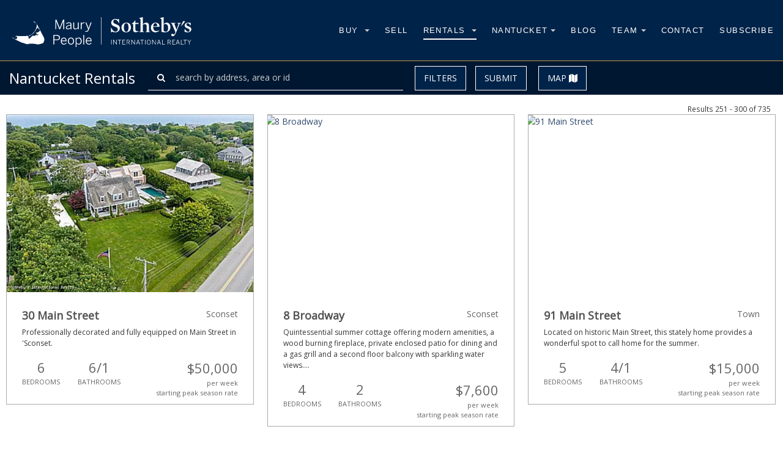

--- FILE ---
content_type: text/html; charset=utf-8
request_url: https://www.themaurypeople.com/nantucket-rentals?start=250
body_size: 16977
content:

<!DOCTYPE html>
<html lang="en-gb" dir="ltr"
	  class='com_iproperty view-allproperties itemid-293 j31 mm-hover '>
<head>
<link rel="dns-prefetch" href="https://mpsir-rentals.com">
<link rel="dns-prefetch" href="https://www.google-analytics.com">
<link rel="dns-prefetch" href="https://themaurypeople-11079.kxcdn.com">
<link rel="dns-prefetch" href="https://www.google.com">
<link rel="preconnect" href="https://mpsir-rentals.com">
<link rel="preconnect" href="https://www.google-analytics.com">
<link rel="preconnect" href="https://themaurypeople-11079.kxcdn.com">


	<base href="https://www.themaurypeople.com/nantucket-rentals" />
	<meta http-equiv="content-type" content="text/html; charset=utf-8" />
	<meta name="og:title" content="Nantucket Rentals" />
	<meta name="og:description" content="View Nantucket Rentals by price and availability. View photos, areas, pet friendly, pools and beach cottages." />
	<meta name="og:site_name" content="Maury People Sotheby's International Realty" />
	<meta name="og:type" content="website" />
	<meta name="robots" content="max-snippet:-1, max-image-preview:large, max-video-preview:-1" />
	<meta name="description" content="View Nantucket Rentals by price and availability. View photos, areas, pet friendly, pools and beach cottages. - Results from #250" />
	<meta name="generator" content="Joomla! - Open Source Content Management" />
	<title>Nantucket Rentals - Results from #250</title>
	<link href="https://themaurypeople-11079.kxcdn.com/templates/purity_iii/favicon.ico" rel="shortcut icon" type="image/vnd.microsoft.icon" />
	<link href="https://themaurypeople-11079.kxcdn.com/templates/purity_iii/css/bootstrap.css" rel="stylesheet" type="text/css" />
	<link href="https://themaurypeople-11079.kxcdn.com/templates/purity_iii/css/iproperty.css" rel="stylesheet" type="text/css" />
	<link href="https://themaurypeople-11079.kxcdn.com/templates/purity_iii/css/bootstrap-multiselect.css" rel="stylesheet" type="text/css" />
	<link href="https://themaurypeople-11079.kxcdn.com/components/com_mprent/css/calendar.css" rel="stylesheet" type="text/css" />
	<link href="https://themaurypeople-11079.kxcdn.com/components/com_mprent/calendar/jquery-ui.css" rel="stylesheet" type="text/css" />
	<link href="https://themaurypeople-11079.kxcdn.com/templates/system/css/system.css" rel="stylesheet" type="text/css" />
	<link href="https://themaurypeople-11079.kxcdn.com/templates/purity_iii/css/legacy-grid.css" rel="stylesheet" type="text/css" />
	<link href="https://themaurypeople-11079.kxcdn.com/plugins/system/t3/base-bs3/fonts/font-awesome/css/font-awesome.min.css" rel="stylesheet" type="text/css" />
	<link href="https://themaurypeople-11079.kxcdn.com/templates/purity_iii/css/template.css" rel="stylesheet" type="text/css" />
	<link href="https://themaurypeople-11079.kxcdn.com/templates/purity_iii/css/megamenu.css" rel="stylesheet" type="text/css" />
	<link href="https://themaurypeople-11079.kxcdn.com/templates/purity_iii/fonts/font-awesome/css/font-awesome.min.css" rel="stylesheet" type="text/css" />
	<link href="//ajax.googleapis.com/ajax/libs/jqueryui/1.12.1/themes/smoothness/jquery-ui.css" rel="stylesheet" type="text/css" />
	<link href="https://themaurypeople-11079.kxcdn.com/components/com_mprent/calendar/jquery-ui.theme.min.css" rel="stylesheet" type="text/css" />
	<link href="https://themaurypeople-11079.kxcdn.com/templates/purity_iii/css/custom.css" rel="stylesheet" type="text/css" />
	<link href="https://themaurypeople-11079.kxcdn.com/templates/purity_iii/css/responsive.css" rel="stylesheet" type="text/css" />
	<link href="https://themaurypeople-11079.kxcdn.com/templates/purity_iii/css/rental-icon.css" rel="stylesheet" type="text/css" />
	<style type="text/css">

 .cloaked_email span:before { content: attr(data-ep-ac12d); } .cloaked_email span:after { content: attr(data-ep-b89ff); } 

	</style>
	<script src="https://themaurypeople-11079.kxcdn.com/t3-assets/js/js-65b4b-37944.js" type="5f2427087d7de26047f4ddd0-text/javascript"></script>
	<script src="https://ajax.googleapis.com/ajax/libs/jqueryui/1.11.4/jquery-ui.min.js" type="5f2427087d7de26047f4ddd0-text/javascript"></script>
	<script src="https://themaurypeople-11079.kxcdn.com/t3-assets/js/js-345bc-36823.js" type="5f2427087d7de26047f4ddd0-text/javascript"></script>
	<script type="5f2427087d7de26047f4ddd0-text/javascript">
jQuery(function() {
 jQuery(document).ready(function(){
jQuery("#chksold").multiselect({
includeSelectAllOption: true
});		
jQuery("#chkveg").multiselect({
includeSelectAllOption: true
});
jQuery("#btnget").click(function() {
})
jQuery("#filter_start_date").datepicker({
   
     defaultDate: "06/01/2020"
}).attr("autocomplete", "off");

jQuery("#filter_end_date").datepicker({
   
 defaultDate: "08/01/2020"    
}).attr("autocomplete", "off");
})
});jQuery(document).ready( function() {
						jQuery("#filter_start_date").datepicker({
							// Format of the input field
							dateFormat: "mm/dd/yy",
							// Trigger for the calendar (button ID)
							button: "filter_start_date_img",
							// Alignment (defaults to "Bl")
							align: "Tl",
							singleClick: true,
							firstDay: 0,
							defaultDate: new Date(2026, 6, 1)
						});
					});jQuery(document).ready( function() {
						jQuery("#filter_end_date").datepicker({
							// Format of the input field
							dateFormat: "mm/dd/yy",
							// Trigger for the calendar (button ID)
							button: "filter_end_date_img",
							// Alignment (defaults to "Bl")
							align: "Tl",
							singleClick: true,
							firstDay: 0,
							defaultDate: new Date(2026, 6, 1)
						});
					});
 var emailProtector=emailProtector||{};emailProtector.addCloakedMailto=function(g,l){var h=document.querySelectorAll("."+g);for(i=0;i<h.length;i++){var b=h[i],k=b.getElementsByTagName("span"),e="",c="";b.className=b.className.replace(" "+g,"");for(var f=0;f<k.length;f++)for(var d=k[f].attributes,a=0;a<d.length;a++)0===d[a].nodeName.toLowerCase().indexOf("data-ep-ac12d")&&(e+=d[a].value),0===d[a].nodeName.toLowerCase().indexOf("data-ep-b89ff")&&(c=d[a].value+c);if(!c)break;b.innerHTML=e+c;if(!l)break;b.parentNode.href="mailto:"+e+c}}; 

	</script>
	<link rel="preload" href="https://use.typekit.net/xgt7eqz.css"  type="css">
	<!-- Start: Google Structured Data -->
			
<script type="application/ld+json" data-type="gsd">
{
    "@context": "https://schema.org",
    "@type": "BreadcrumbList",
    "itemListElement": [
        {
            "@type": "ListItem",
            "position": 1,
            "name": "Home",
            "item": "https://www.themaurypeople.com/"
        },
        {
            "@type": "ListItem",
            "position": 2,
            "name": "Rentals",
            "item": "https://www.themaurypeople.com/nantucket-rentals"
        }
    ]
}
</script>
			<!-- End: Google Structured Data -->

	
<!-- Google Tag Manager -->
<script type="5f2427087d7de26047f4ddd0-text/javascript">(function(w,d,s,l,i){w[l]=w[l]||[];w[l].push({'gtm.start':
new Date().getTime(),event:'https://themaurypeople-11079.kxcdn.com/gtm.js'});var f=d.getElementsByTagName(s)[0],
j=d.createElement(s),dl=l!='dataLayer'?'&l='+l:'';j.async=true;j.src=
'https://www.googletagmanager.com/gtm.js?id='+i+dl;f.parentNode.insertBefore(j,f);
})(window,document,'script','dataLayer','GTM-PKLHLD4M');</script>
<!-- End Google Tag Manager -->

<!-- META FOR IOS & HANDHELD -->


	<meta name="viewport" content="width=device-width, initial-scale=1.0, maximum-scale=1.0, user-scalable=no"/>

	<style type="text/stylesheet">

		@-webkit-viewport   { width: device-width; }

		@-moz-viewport      { width: device-width; }

		@-ms-viewport       { width: device-width; }

		@-o-viewport        { width: device-width; }

		@viewport           { width: device-width; }

	</style>

	<script type="5f2427087d7de26047f4ddd0-text/javascript">

		//<![CDATA[

		if (navigator.userAgent.match(/IEMobile\/10\.0/)) {

			var msViewportStyle = document.createElement("style");

			msViewportStyle.appendChild(

				document.createTextNode("@-ms-viewport{width:auto!important}")

			);

			document.getElementsByTagName("head")[0].appendChild(msViewportStyle);

		}

		//]]>

	</script>


<meta name="HandheldFriendly" content="true"/>

<meta name="apple-mobile-web-app-capable" content="YES"/>

<!-- //META FOR IOS & HANDHELD -->









<link rel="stylesheet" href="https://use.typekit.net/xgt7eqz.css">

<!-- Le HTML5 shim and media query for IE8 support -->

<!--[if lt IE 9]>

<script src="//html5shim.googlecode.com/svn/trunk/html5.js"></script>

<script type="text/javascript" src="/plugins/system/t3/base-bs3/js/respond.min.js"></script>

<![endif]-->



<!-- You can add Google Analytics here or use T3 Injection feature -->



<!--[if lt IE 9]>

<link rel="stylesheet" href="/templates/purity_iii/css/ie8.css" type="text/css" />

<![endif]-->


	<!--templateadjust-->
<link href="https://fonts.googleapis.com/css?family=Open+Sans:300,400|Oswald" rel="stylesheet">

</head>
<!-- Google tag (gtag.js) -->
<script async src="https://www.googletagmanager.com/gtag/js?id=G-BZ1QDXT5MV" type="5f2427087d7de26047f4ddd0-text/javascript"></script>
<script type="5f2427087d7de26047f4ddd0-text/javascript">
  window.dataLayer = window.dataLayer || [];
  function gtag(){dataLayer.push(arguments);}
  gtag('js', new Date());

  gtag('config', 'G-BZ1QDXT5MV');
</script>
<body><!-- Google Tag Manager (noscript) -->
<noscript><iframe src="https://www.googletagmanager.com/ns.html?id=GTM-PKLHLD4M"
height="0" width="0" style="display:none;visibility:hidden"></iframe></noscript>
<!-- End Google Tag Manager (noscript) -->

<div class="t3-wrapper"> <!-- Need this wrapper for off-canvas menu. Remove if you don't use of-canvas -->



  
<!-- MAIN NAVIGATION -->
<header id="t3-mainnav" class="wrap navbar navbar-default t3-mainnav tophead">

	<!-- OFF-CANVAS -->
		<!-- //OFF-CANVAS -->

	<div class="container" style="overflow: visible;">

		<!-- NAVBAR HEADER -->
		<div class="navbar-header col-sm-12 col-md-12 col-lg-3 col-xl-3">

			<!-- LOGO -->
			<div class="logo logo-image col-sm-10 ">
				<div class="logo-image">
					<a href="/" title="Maury People Sotheby's International Realty">
													<img class="logo-img nolazy" src="https://themaurypeople-11079.kxcdn.com/images/maury-logo-white.svg" alt="Maury People Sotheby's International Realty" style="width: auto;" />
						
												
						<span>Maury People Sotheby's International Realty</span>
					</a>
				</div>
			</div>
			<!-- //LOGO -->

											<button type="button" class="navbar-toggle" data-toggle="collapse" data-target=".t3-navbar-collapse" >
					<i class="fa fa-bars"><div class="adahide">menu</div></i>
				</button>
			
	  
		</div>
		<!-- //NAVBAR HEADER -->
		<div class="col-sm-12 col-md-12 col-lg-9 col-xl-9 ">
		<!-- NAVBAR MAIN -->
				<nav class="t3-navbar-collapse navbar-collapse collapse"></nav>
		
		<nav class="t3-navbar navbar-collapse collapse">
			<div  class="t3-megamenu animate slide"  data-duration="300" data-responsive="true">
<ul itemscope itemtype="http://www.schema.org/SiteNavigationElement" class="nav navbar-nav level0">
<li itemprop='name' class="dropdown mega mega-align-left" data-id="218" data-level="1" data-alignsub="left">
<a itemprop='url' class=" dropdown-toggle"  href="/nantucket-real-estate"   data-target="#" data-toggle="dropdown">Buy <em class="caret"></em></a>

<div class="nav-child dropdown-menu mega-dropdown-menu"  style="width: 250px"  data-width="250"><div class="mega-dropdown-inner">
<div class="row">
<div class="col-xs-12 mega-col-nav" data-width="12"><div class="mega-inner">
<ul itemscope itemtype="http://www.schema.org/SiteNavigationElement" class="mega-nav level1">
<li itemprop='name'  data-id="322" data-level="2">
<a itemprop='url' class=""  href="/nantucket-real-estate"   data-target="#">Search All Nantucket Real Estate</a>

</li>
<li itemprop='name'  data-id="234" data-level="2">
<a itemprop='url' class=""  href="/nantucket-real-estate/our-listings"   data-target="#">Our Exclusive Listings </a>

</li>
<li itemprop='name'  data-id="339" data-level="2">
<a itemprop='url' class=""  href="/virtual-tours"   data-target="#">Virtual Tours</a>

</li>
<li itemprop='name'  data-id="296" data-level="2">
<a itemprop='url' class=""  href="/nantucket-real-estate/recently-sold"   data-target="#">Recently Sold </a>

</li>
<li itemprop='name'  data-id="433" data-level="2">
<a itemprop='url' class=""  href="/nantucket-real-estate-market"   data-target="#">Research</a>

</li>
</ul>
</div></div>
</div>
</div></div>
</li>
<li itemprop='name'  data-id="432" data-level="1">
<a itemprop='url' class=" selllink"  href="/sell-with-us"   data-target="#">Sell </a>

</li>
<li itemprop='name' class="current active dropdown mega" data-id="293" data-level="1">
<a itemprop='url' class=" dropdown-toggle"  href="/nantucket-rentals"   data-target="#" data-toggle="dropdown">Rentals  <em class="caret"></em></a>

<div class="nav-child dropdown-menu mega-dropdown-menu"  style="width: 220px"  data-width="220"><div class="mega-dropdown-inner">
<div class="row">
<div class="col-xs-12 mega-col-nav" data-width="12"><div class="mega-inner">
<ul itemscope itemtype="http://www.schema.org/SiteNavigationElement" class="mega-nav level1">
<li itemprop='name' class="active" data-id="312" data-level="2">
<a itemprop='url' class=""  href="/nantucket-rentals"   data-target="#">Search All Nantucket Rentals</a>

</li>
<li itemprop='name'  data-id="458" data-level="2">
<a itemprop='url' class=""  href="/nantucket-rentals/rental-request-form"   data-target="#">Rental Request Form </a>

</li>
</ul>
</div></div>
</div>
</div></div>
</li>
<li itemprop='name' class="dropdown mega" data-id="263" data-level="1">
<a itemprop='url' class=" dropdown-toggle"  href="#"   data-target="#" data-toggle="dropdown">Nantucket<em class="caret"></em></a>

<div class="nav-child dropdown-menu mega-dropdown-menu"  ><div class="mega-dropdown-inner">
<div class="row">
<div class="col-xs-12 mega-col-nav" data-width="12"><div class="mega-inner">
<ul itemscope itemtype="http://www.schema.org/SiteNavigationElement" class="mega-nav level1">
<li itemprop='name'  data-id="268" data-level="2">
<a itemprop='url' class=""  href="/nantucket/main-street-webcam"   data-target="#">Main Street Webcam </a>

</li>
<li itemprop='name'  data-id="323" data-level="2">
<a itemprop='url' class=""  href="/nantucket/island-neighborhoods"   data-target="#">Island Neighborhoods </a>

</li>
<li itemprop='name'  data-id="472" data-level="2">
<a itemprop='url' class=""  href="/blog/nantucket-portfolio-and-summer-guide"   data-target="#">Nantucket Portfolio and Summer Guide</a>

</li>
</ul>
</div></div>
</div>
</div></div>
</li>
<li itemprop='name'  data-id="223" data-level="1">
<a itemprop='url' class=""  href="/blog"   data-target="#">Blog </a>

</li>
<li itemprop='name' class="dropdown mega" data-id="298" data-level="1">
<a itemprop='url' class=" dropdown-toggle"  href="/nantucket-real-estate-agent"   data-target="#" data-toggle="dropdown">Team<em class="caret"></em></a>

<div class="nav-child dropdown-menu mega-dropdown-menu"  style="width: 220px"  data-width="220"><div class="mega-dropdown-inner">
<div class="row">
<div class="col-xs-12 mega-col-nav" data-width="12"><div class="mega-inner">
<ul itemscope itemtype="http://www.schema.org/SiteNavigationElement" class="mega-nav level1">
<li itemprop='name'  data-id="470" data-level="2">
<a itemprop='url' class=""  href="/about-mpsir"   data-target="#">About Us</a>

</li>
<li itemprop='name'  data-id="299" data-level="2">
<a itemprop='url' class=""  href="/nantucket-real-estate-agent"   data-target="#">Agents and Brokers</a>

</li>
<li itemprop='name'  data-id="300" data-level="2">
<a itemprop='url' class=""  href="/sotheby-s-international-realty"   data-target="#">Sotheby's International Realty</a>

</li>
</ul>
</div></div>
</div>
</div></div>
</li>
<li itemprop='name'  data-id="240" data-level="1">
<a itemprop='url' class=""  href="/contact"   data-target="#">Contact </a>

</li>
<li itemprop='name'  data-id="456" data-level="1">
<a itemprop='url' class=""  href="/?Itemid=311"   data-target="#">Subscribe</a>

</li>
</ul>
</div>

			
			<ul itemscope=""  class="nav navbar-nav level0">
			<li itemprop="name" class="logintop" >
	
		
		</li>
	</ul>
		</nav>
		
		</div>
    <!-- //NAVBAR MAIN -->

	</div>
</header>
<!-- //MAIN NAVIGATION -->




<span id="more"></span>

  












	
	
	
		
	
	
  	
  
  

  


<!--<div id="t3-mainbody" class="container t3-mainbody">
	
	
	
	

	<div class="row">

		
		<div id="t3-content" class="t3-content col-xs-12">-->
						
						
			<form action="" method="get" name="ip_quick_search-1" class="ip-quicksearch-form form-inline" id="ip-quicksearch-form" novalidate>
<div id="exheader" class="exheader"><div class="container">
<div class="col-sm-12  ">
	 
            <h1>

                Nantucket Rentals
    </h1>
    <div class="propmenu col-sm-12 col-md-5 col-lg-4 col-xl-4 col-xxl-4  addresssearch hidden-tablet hidden-phone"><i class="fa fa-search"></i><input style="border: 0px !important;" aria-label="keyword" type="text" name="filter_search" class="input-medium ip-fieldbg ip-qssearch scrollmobile searchval darkbackinput filterchange" id="filter_search " value="" title="Search" placeholder="search by address, area or id"  /></div>

   
    <button type="button" id="searchid" class="btn btn-bl mainsearch  hidden-phone hidden-tablet searchdropbut "  role="button" >Filters <span class="searchno"></span>
    
    <button aria-label="Submit"  class="btn btn-bl mainsearch hidden-phone hidden-tablet subbut" name="commit" type="submit">Submit</button>
    
    </button> 
        	<button type="button" class="btn btn-bl mainsearch  hidden-phone hidden-tablet searchmapbut"  role="button" >Map <span class="searchmap"></span></button>
    
    <div id="needhelp" class= "propmenu hidden-phone hidden-tablet  pull-right exmenu mob"></div>
    
    
		    
    
				        	
    
    
        
	<div class="propmenu hidden-desktop col-sm-5  col-md-3 col-lg-4 col-xl-4 col-xxl-3 pull-right exmenu mob">
   	
       

	 
	
            	
	<span class="searchicon "><a class=" hidden-desktop searchmapbut" data-toggle="collapse"  role="button" aria-expanded="false" aria-controls="collapseExample"><span class="searchmap"></span></a></span>
		
			
						    
        
        
        
                
        
	<span class="searchicon "><a  class="searchdropbut hidden-desktop fasearch" data-toggle="collapse"  role="button" aria-expanded="false" aria-controls="collapseExample">Search <span class="searchplus"></span></a></span>
	</div></div>
</div>
     

<div class="searchtop searchup " id="searchbox">

 



                 
                 
                
              
                 
                
<div id="ip-searchfilter-wrapper" class="wellfilter ">
   
    <div id="ip-mainfilter-container" class="container2">   
  
 
  
            
      <!--  <form action="" method="get" name="ip_quick_search" class="ip-quicksearch-form form-inline" id="ip-quicksearch-form" novalidate>-->
                         <div class="ip-quicksearch-optholder">
                <!-- Basic filters -->
                                      <input type="hidden" class="input-mini ip-qssearch"  name="aid" value="" />
              
                
               
              
                     <div class="col-sm-12 col-md-3 col-lg-2 col-xl-2 searchchecks" >
                     
                     
                    <div class="col-sm-6 col-md-12  col-xl-12 zeropad" >
				<input  type="hidden" name="filter_map" value="off" class="input-medium filter" id="ip-qs-map" >
					
                   <input type="hidden" name="filter_waterfront" class="input-medium" id="ip-qs-waterfront" >
                    <input aria-label="waterfront"  type="checkbox" class="input-check filtercheck" name="filter_waterfront"  value="1"> <label class="option" >Waterfront</label></div>

                    <div class="col-sm-6 col-md-12  col-xl-12 zeropad" >
                    <input type="hidden" name="filter_pool_type" class="input-medium " id="ip-qs-pool_type" >
                    <input aria-label="pool"  type="checkbox" class="input-check filtercheck" name="filter_pool_type"  value="1"> <label class="option" >Pool</label>
					</div>
                   <div class="col-sm-6 col-md-12  col-xl-12 zeropad" >
                    <input  type="hidden" name="filter_cool_type" class="input-medium " id="ip-qs-cool_type" >
                    <input aria-label="air conditioning"  type="checkbox" class="input-check filtercheck" name="filter_cool_type"  value="1"> <label class="option" >Air Conditioning</label></div>
                    <div class="col-sm-6 col-md-12  col-xl-12 zeropad" >
                    <input  type="hidden" name="filter_petsok" class="input-medium" id="ip-qs-petsok" >
                    <input aria-label="pets"  type="checkbox" class="input-check filtercheck" name="filter_petsok"  value="1"> <label class="option" >Pets Ok</label>
                    </div>
                     
                     
                     
                     
				   </div>
                    
                    <div class="col-sm-12 col-md-9 col-lg-9 col-xl-9 zeropad" >
                         <div class="formhalf col-sm-12 hidden-desktop col-md-4 col-lg-4 col-xl-3">
                             <label class="hidden-phone"> &nbsp;</label>
                        <input  aria-label="keyword" type="text" name="filter_search2" class="searchval2 input-medium ip-fieldbg ip-qssearch scrollmobile" id="filter_search2" value="" title="Search" placeholder="search by address, area or id"  />
                        </div>
                        
                        
                     <div class="formhalf col-sm-12 col-md-4 col-lg-3 col-xl-3"><label class="hidden-phone">Areas</label>
                      <input type="hidden" name="filter_region[]" class="input-medium  ip-fieldbg filterchange" id="ip-qs-region">

                      <select aria-label="Area"  id="chkveg" multiple="multiple" class="filterchange" name="filter_region"> 
                      <option name="filter_region[]" class="rentals" value="Airport">Airport</option><option name="filter_region[]" class="rentals" value="Beach Plum">Beach Plum</option><option name="filter_region[]" class="rentals" value="Brant Point">Brant Point</option><option name="filter_region[]" class="rentals" value="Cisco">Cisco</option><option name="filter_region[]" class="rentals" value="Cliff">Cliff</option><option name="filter_region[]" class="rentals" value="Dionis">Dionis</option><option name="filter_region[]" class="rentals" value="Edge Of Town">Edge Of Town</option><option name="filter_region[]" class="rentals" value="Eel Point">Eel Point</option><option name="filter_region[]" class="rentals" value="Fishers Landing">Fishers Landing</option><option name="filter_region[]" class="rentals" value="Hummock Pond">Hummock Pond</option><option name="filter_region[]" class="rentals" value="Madaket">Madaket</option><option name="filter_region[]" class="rentals" value="Madequecham">Madequecham</option><option name="filter_region[]" class="rentals" value="Miacomet">Miacomet</option><option name="filter_region[]" class="rentals" value="Mid Island">Mid Island</option><option name="filter_region[]" class="rentals" value="Mid-Island">Mid-Island</option><option name="filter_region[]" class="rentals" value="Middle Moors">Middle Moors</option><option name="filter_region[]" class="rentals" value="Monomoy">Monomoy</option><option name="filter_region[]" class="rentals" value="Nashaquisset">Nashaquisset</option><option name="filter_region[]" class="rentals" value="Naushop">Naushop</option><option name="filter_region[]" class="rentals" value="Pocomo">Pocomo</option><option name="filter_region[]" class="rentals" value="Polpis">Polpis</option><option name="filter_region[]" class="rentals" value="Quaise">Quaise</option><option name="filter_region[]" class="rentals" value="Quidnet">Quidnet</option><option name="filter_region[]" class="rentals" value="Sandpiper">Sandpiper</option><option name="filter_region[]" class="rentals" value="Sconset">Sconset</option><option name="filter_region[]" class="rentals" value="Shawkemo">Shawkemo</option><option name="filter_region[]" class="rentals" value="Shimmo">Shimmo</option><option name="filter_region[]" class="rentals" value="South of Town">South of Town</option><option name="filter_region[]" class="rentals" value="Squam">Squam</option><option name="filter_region[]" class="rentals" value="Surfside">Surfside</option><option name="filter_region[]" class="rentals" value="Tetawkimmo">Tetawkimmo</option><option name="filter_region[]" class="rentals" value="Tom Nevers">Tom Nevers</option><option name="filter_region[]" class="rentals" value="Town">Town</option><option name="filter_region[]" class="rentals" value="Tuckernuck">Tuckernuck</option><option name="filter_region[]" class="rentals" value="Wauwinet">Wauwinet</option><option name="filter_region[]" class="rentals" value="west of town">west of town</option>                                  
              </select>
       
</div>    
                    
                    <div class="formhalf col-sm-6 col-md-3 col-lg-2 col-xl-2" ><label>Dates</label>
                       
                          
                           
                            <input type="text" title="" name="filter_start_date" id="filter_start_date" value="" placeholder="Arrive" aria-label="Arrive Date" class="input-mini ip-fieldbg ip-qssearch filterchange hasTooltip" />                           
                           </div>
                        
                    <div class="formhalf col-sm-6 col-md-3 col-lg-2 col-xl-2" ><label>&#160;&#160;</label>
                         <input type="text" title="" name="filter_end_date" id="filter_end_date" value="" placeholder="Depart" aria-label="Depart Date" class="input-mini ip-fieldbg ip-qssearch  hasTooltip" /></div>
                					
                    <div class="dateerror" ></div>
                    <div class="formhalf col-sm-6 col-md-3 col-lg-2 col-xl-1" ><label>Price</label>
                        <input aria-label="Min Price"  type="text" class="input-mini ip-fieldbg ip-qssearch filterchange" placeholder="Min Price" name="filter_price_min" value="" /></div>
                        
                                        
                   
                    <div class="formhalf col-sm-6 col-md-3 col-lg-2 col-xl-1" >
                       <label>&#160;&#160;</label>
                        <input aria-label="Max Price" type="text" class="input-mini ip-fieldbg ip-qssearch filterchange" placeholder="Max Price" name="filter_price_max" value="" /></div>
                                        
                    
                    
                    
                    
                    <div class="formhalf col-sm-4 col-md-3 col-lg-2 col-xl-1"><label>Bedrooms</label><br>
                         

                        <select aria-label="Beds"  name="filter_beds" class="change1 input-medium ip-fieldbg filterchange">
                            <option value="">Min</option>
                            <option value="0">0</option>
<option value="1">1</option>
<option value="2">2</option>
<option value="3">3</option>
<option value="4">4</option>
<option value="5">5</option>
<option value="6">6</option>
<option value="7">7</option>
<option value="8">8</option>
<option value="9">9</option>
<option value="10">10</option>
<option value="11">11</option>
<option value="12">12</option>
<option value="13">13</option>
<option value="14">14</option>
<option value="15">15</option>
<option value="16">16</option>
<option value="17">17</option>
<option value="18">18</option>
<option value="19">19</option>
<option value="20">20</option>
					</select></div>
                                        <div class="formhalf col-sm-4 col-md-3 col-lg-2 col-xl-1" >
                    <label>Bathrooms</label>
                        <select aria-label="Baths"  name="filter_baths" class="change1 input-medium ip-fieldbg  filterchange">
                            <option value="">Min</option>
                            <option value="0">0</option>
<option value="1">1</option>
<option value="2">2</option>
<option value="3">3</option>
<option value="4">4</option>
<option value="5">5</option>
<option value="6">6</option>
<option value="7">7</option>
<option value="8">8</option>
<option value="9">9</option>
<option value="10">10</option>
<option value="11">11</option>
<option value="12">12</option>
<option value="13">13</option>
<option value="14">14</option>
<option value="15">15</option>
<option value="16">16</option>
<option value="17">17</option>
<option value="18">18</option>
<option value="19">19</option>
<option value="20">20</option>
                        </select>
					</div>
                                        
                       
                         
                         
                          <div class="formhalf col-sm-4 col-md-2 col-lg-2 col-xl-1" >
                         
                         <label>Sleeps</label>
                        <select aria-label="Sleeps Min"  name="filter_sleep_cap" class="change1 input-medium ip-fieldbg  filterchange">
                            <option value="">Min</option>
                            <option value="0">0</option>
<option value="1">1</option>
<option value="2">2</option>
<option value="3">3</option>
<option value="4">4</option>
<option value="5">5</option>
<option value="6">6</option>
<option value="7">7</option>
<option value="8">8</option>
<option value="9">9</option>
<option value="10">10</option>
<option value="11">11</option>
<option value="12">12</option>
<option value="13">13</option>
<option value="14">14</option>
<option value="15">15</option>
<option value="16">16</option>
<option value="17">17</option>
<option value="18">18</option>
<option value="19">19</option>
<option value="20">20</option>
                        </select>
					</div>

                    
   
                
                  
                   
                    <div class="formhalf col-sm-4 col-md-3 col-lg-2 col-xl-2">
                    <label>Search By Event</label>
                        <select aria-label="Events" onChange="if (!window.__cfRLUnblockHandlers) return false; window.location.href=this.value" class="input-medium   ip-fieldbg" data-cf-modified-5f2427087d7de26047f4ddd0-="">
                        <option value="">Select Event</option>
                        <option value="/nantucket-rentals?filter_search=&filter_map=off&filter_start_date=04%2F24%2F2025&filter_end_date=04%2F27%2F2025&filter_price_min=0&
">Daffodil Festival</option>
<option value="/nantucket-rentals?filter_search=&filter_map=off&filter_start_date=05%2F14%2F2025&filter_end_date=05%2F18%2F2025&filter_price_min=0&
" >Wine & Food Festival</option>
                        
                            <option value="/nantucket-rentals?filter_search=&filter_map=off&filter_start_date=06%2F25%2F2025&filter_end_date=06%2F30%2F2025&filter_price_min=0&
" >Film Festival</option>
                         
                         
                         <option value="/nantucket-rentals?filter_search=&filter_map=off&filter_start_date=09%2F25%2F2025&filter_end_date=09%2F28%2F2025&filter_price_min=0&
" >The Nantucket Project</option>
                         
                         
                         <option value="/nantucket-rentals?filter_search=&filter_map=off&filter_start_date=11%2F26%2F2025&filter_end_date=12%2F01%2F2025&filter_price_min=0&
" >Thanksgiving Weekend</option>
                         
                         
                         <option value="/nantucket-rentals?filter_search=&filter_map=off&filter_start_date=12%2F05%2F2025&filter_end_date=12%2F07%2F2025&filter_price_min=0&
" >Christmas Stroll</option>
                         
                         
                    </select>
                        
                   </div>
                    
                       <div class="formhalf col-sm-4 col-md-2 col-lg-2 col-xl-2">
					<label>Sort By</label>
                <select aria-label="Sort By"  name="filter_order" class="input-medium   ip-fieldbg">
                        <option value="">Sort By</option>
                        <option value="p.beds">Beds</option>
<option value="p.baths">Baths</option>
<option value="p.region">Area</option>
<option value="pr.rate">Price</option>
<option value="p.created">Added</option>
<option value="mp.mp_calenderup" selected="selected">Updated</option>
                    </select>

				</div>
                        
                        
                        
                    <div class="formhalf col-sm-4 col-md-2 col-lg-2 col-xl-1">
                    <label>Order By</label>
                    
                    <select aria-label="Order By"  name="filter_order_Dir" class="input-medium   ip-fieldbg">
                        <option value="">Order By</option>
                        <option value="ASC">Ascending</option>
<option value="DESC" selected="selected">Descending</option>
                    </select>  
				</div> <div class="formhalf col-sm-4 col-md-2 col-lg-2 col-xl-2">
                         <label class="hidden-phone"> &nbsp; </label>
                        <button aria-label="Submit"  class="btn btn-bl col-md-12" name="commit" type="submit">Apply</button></div>
                    <div class="formhalf col-sm-4 col-md-2 col-lg-2 col-xl-2">
                         <label class="hidden-phone">  &nbsp;</label>
                        <button aria-label="Reset" class="btn btn-bl col-md-12 reset" onclick="if (!window.__cfRLUnblockHandlers) return false; clearForm(this.form);" type="button" data-cf-modified-5f2427087d7de26047f4ddd0-="">Reset</button></div>
                       
                        
                        <div class="formhalf col-sm-4 col-md-2 col-lg-2 col-xl-2">
                         <label class="hidden-phone"> &nbsp; </label>
                        <button aria-label="Close"  class="btn btn-bl col-md-12 searchdropbut"  type="button">Close</button></div></div>
        
        </form>
       
    </div></div>
     
    <div class="clearfix"></div>
</div>
	
<script type="5f2427087d7de26047f4ddd0-text/javascript">
	
jQuery(function() {
	
document.cookie = "rentalsregion" + "=" + 'Null' + "; path=/";

});
		
</script>

<script type="5f2427087d7de26047f4ddd0-text/javascript">
    
    function changeFunction() {
    //do stuff
  
 
    var field = jQuery('.filterchange'); 
    var checkedfield = jQuery('.filtercheck'); 
    var count = 0;
   
    jQuery(checkedfield).each(function() {
    if (this.checked) {
      count++;   }
  });  
    
    jQuery(field).each(function() {
    if (jQuery(this).val()) {
      count++;
    } });
if (count > 0) {
  jQuery('.searchno').text('('+count+')');
      }  
        
    if (count == 0) {
  jQuery('.searchno').text('');
      }      
        
 }; 
    
    jQuery(document).ready(function() {
    jQuery('#ip-quicksearch-form').on('change',changeFunction);
        jQuery('.reset').on('click',changeFunction);
        
    jQuery(document).ready(changeFunction);
    
        
        });
        
  if (window.matchMedia("(max-width: 767px)").matches)  
        { 
            
            jQuery('.searchval').attr('value', '');
            // The viewport is less than 768 pixels wide 
           /* alert("This is a mobile device.");*/ 
        } else { 
            jQuery('.searchval2').attr('value', '');
            // The viewport is at least 768 pixels wide 
            /*alert("This is a tablet or desktop."); */
        } 
    
    
</script> 
</div>
</div>
</form>
     
     


<div class="ip-proplist container ">
    <div class="col-sm-12">
        
      
    
       
    
     
    
        
         
    
    </div>
<span style="padding-left: 0px" class="small pull-right ip-pagination-results "> <span style="padding: 20px ;" class="hidden-phone">  
Results 251 - 300 of 735</span></span>


    
    

<div class="">
	
    
    
</div>



	<div class="col-sm-12 col-md-12 col-lg-12 col-xl-12 zeropad"  >


<div class="propertycont propertyconth gripresp col-sm-12 col-md-6 col-lg-4 col-xl-4 col-xxl-3">



<div class="ip-overview-grid item-image  mpview" data-property-main="53969" data-stype="Rentals" id="ip-listing-53969">



   <div class="propertyholder">			
<div class="ip-property-thumb-holder ">
         <div class="pull-right love">



 

    




      
		

		


		
        

   

                           </div>      



         <div class="flexsliderfr">



                    <div class="x slides svphoto">

				

      <a href="/nantucket-rentals/property/53969-30-main-street-nantucket"><img rent src="https://themaurypeople-11079.kxcdn.com/cdn-cgi/image/width=400,sharpen=2,fit=cover,quality=80,format=auto/https://www.mpsir-rentals.com/media/com_iproperty/pictures/DJI_20230629135100_0308_D-HDR64a7447497cb6.jpg" alt=" 30 Main Street" class="img-polaroid ip-overview-thumb" /></a>
						

			 </div>

		</div>    



    </div>



    <div class="ip-overview-desc">



    
<div class="col-sm-8 col-md-8 daddress">
   <a  class="gridaddress" href="/nantucket-rentals/property/53969-30-main-street-nantucket" >



   	 30 Main Street</a></div>

		<div class="col-sm-4 col-md-4 area">Sconset</div>



		
		<div class="col-sm-12 col-md-12 ">
		<p>
		Professionally decorated and fully equipped on Main Street in 'Sconset. 
			</p>
	</div>
		

		<hr>

        <div class="col-sm-3 col-md-3"><div class="griddetailslg"><dd >6</dd><dt>BEDROOMS</dt></div></div>

        <div class="col-sm-3 col-md-3"> 

        <div class="griddetailslg"><dd >

        6/1</dd><dt>BATHROOMS</dt></div></div>

 <div class="col-sm-6 col-md-6 xx price2"> 
 

 <span  class="x priceclass" ><span class="ip-slashprice">$50,000</span> <span class="ip-newprice">$50,000</span></span><div class="usd"> per week </div><div class="usd"> starting peak season rate</div>
 

 </div>

 

	</div>



    </div>



</div></div>




<div class="propertycont propertyconth gripresp col-sm-12 col-md-6 col-lg-4 col-xl-4 col-xxl-3">



<div class="ip-overview-grid item-image  mpview" data-property-main="54909" data-stype="Rentals" id="ip-listing-54909">



   <div class="propertyholder">			
<div class="ip-property-thumb-holder ">
         <div class="pull-right love">



 

    




      
		

		


		
        

   

                           </div>      



         <div class="flexsliderfr">



                    <div class="x slides svphoto">

				

      <a href="/nantucket-rentals/property/54909-8-broadway-nantucket649534782"><img rent src="https://themaurypeople-11079.kxcdn.com/cdn-cgi/image/width=400,sharpen=2,fit=cover,quality=80,format=auto/https://www.mpsir-rentals.com/media/com_iproperty/pictures/EXT_ORIG_-_Feb_201759b2f6226b370.jpg" alt=" 8 Broadway" class="img-polaroid ip-overview-thumb" /></a>
						

			 </div>

		</div>    



    </div>



    <div class="ip-overview-desc">



    
<div class="col-sm-8 col-md-8 daddress">
   <a  class="gridaddress" href="/nantucket-rentals/property/54909-8-broadway-nantucket649534782" >



   	 8 Broadway</a></div>

		<div class="col-sm-4 col-md-4 area">Sconset</div>



		
		<div class="col-sm-12 col-md-12 ">
		<p>
		Quintessential summer cottage offering modern amenities, a wood burning fireplace, private enclosed patio for dining and a gas grill and a second floor balcony with sparkling water views.... 
			</p>
	</div>
		

		<hr>

        <div class="col-sm-3 col-md-3"><div class="griddetailslg"><dd >4</dd><dt>BEDROOMS</dt></div></div>

        <div class="col-sm-3 col-md-3"> 

        <div class="griddetailslg"><dd >

        2</dd><dt>BATHROOMS</dt></div></div>

 <div class="col-sm-6 col-md-6 xx price2"> 
 

 <span  class="x priceclass" ><span class="ip-slashprice">$7,600</span> <span class="ip-newprice">$7,600</span></span><div class="usd"> per week </div><div class="usd"> starting peak season rate</div>
 

 </div>

 

	</div>



    </div>



</div></div>




<div class="propertycont propertyconth gripresp col-sm-12 col-md-6 col-lg-4 col-xl-4 col-xxl-3">



<div class="ip-overview-grid item-image  mpview" data-property-main="54966" data-stype="Rentals" id="ip-listing-54966">



   <div class="propertyholder">			
<div class="ip-property-thumb-holder ">
         <div class="pull-right love">



 

    




      
		

		


		
        

   

                           </div>      



         <div class="flexsliderfr">



                    <div class="x slides svphoto">

				

      <a href="/nantucket-rentals/property/54966-91-main-street-nantucket"><img rent src="https://themaurypeople-11079.kxcdn.com/cdn-cgi/image/width=400,sharpen=2,fit=cover,quality=80,format=auto/https://www.mpsir-rentals.com/media/com_iproperty/pictures/_8026961-HDR6498e8776e9c9.jpg" alt=" 91 Main Street" class="img-polaroid ip-overview-thumb" /></a>
						

			 </div>

		</div>    



    </div>



    <div class="ip-overview-desc">



    
<div class="col-sm-8 col-md-8 daddress">
   <a  class="gridaddress" href="/nantucket-rentals/property/54966-91-main-street-nantucket" >



   	 91 Main Street</a></div>

		<div class="col-sm-4 col-md-4 area">Town</div>



		
		<div class="col-sm-12 col-md-12 ">
		<p>
		Located on historic Main Street, this stately home provides a wonderful spot to call home for the summer. 
			</p>
	</div>
		

		<hr>

        <div class="col-sm-3 col-md-3"><div class="griddetailslg"><dd >5</dd><dt>BEDROOMS</dt></div></div>

        <div class="col-sm-3 col-md-3"> 

        <div class="griddetailslg"><dd >

        4/1</dd><dt>BATHROOMS</dt></div></div>

 <div class="col-sm-6 col-md-6 xx price2"> 
 

 <span  class="x priceclass" ><span class="ip-slashprice">$15,000</span> <span class="ip-newprice">$15,000</span></span><div class="usd"> per week </div><div class="usd"> starting peak season rate</div>
 

 </div>

 

	</div>



    </div>



</div></div>




<div class="propertycont propertyconth gripresp col-sm-12 col-md-6 col-lg-4 col-xl-4 col-xxl-3">



<div class="ip-overview-grid item-image  mpview" data-property-main="55024" data-stype="Rentals" id="ip-listing-55024">



   <div class="propertyholder">			
<div class="ip-property-thumb-holder ">
         <div class="pull-right love">



 

    




      
		

		


		
        

   

                           </div>      



         <div class="flexsliderfr">



                    <div class="x slides svphoto">

				

      <a href="/nantucket-rentals/property/55024-10-pochick-avenue-nantucket"><img rent src="https://themaurypeople-11079.kxcdn.com/cdn-cgi/image/width=400,sharpen=2,fit=cover,quality=80,format=auto/https://www.mpsir-rentals.com/media/com_iproperty/pictures/15af23831c84a8.jpg" alt=" 10 Pochick Avenue" class="img-polaroid ip-overview-thumb" /></a>
						

			 </div>

		</div>    



    </div>



    <div class="ip-overview-desc">



    
<div class="col-sm-8 col-md-8 daddress">
   <a  class="gridaddress" href="/nantucket-rentals/property/55024-10-pochick-avenue-nantucket" >



   	 10 Pochick Avenue</a></div>

		<div class="col-sm-4 col-md-4 area">Surfside</div>



		
		<div class="col-sm-12 col-md-12 ">
		<p>
		Great Surfside Rental. 
			</p>
	</div>
		

		<hr>

        <div class="col-sm-3 col-md-3"><div class="griddetailslg"><dd >3</dd><dt>BEDROOMS</dt></div></div>

        <div class="col-sm-3 col-md-3"> 

        <div class="griddetailslg"><dd >

        3</dd><dt>BATHROOMS</dt></div></div>

 <div class="col-sm-6 col-md-6 xx price2"> 
 

 <span  class="x priceclass" ><span class="ip-slashprice">$5,200</span> <span class="ip-newprice">$5,200</span></span><div class="usd"> per week </div><div class="usd"> starting peak season rate</div>
 

 </div>

 

	</div>



    </div>



</div></div>




<div class="propertycont propertyconth gripresp col-sm-12 col-md-6 col-lg-4 col-xl-4 col-xxl-3">



<div class="ip-overview-grid item-image  mpview" data-property-main="55491" data-stype="Rentals" id="ip-listing-55491">



   <div class="propertyholder">			
<div class="ip-property-thumb-holder ">
         <div class="pull-right love">



 

    




      
		

		


		
        

   

                           </div>      



         <div class="flexsliderfr">



                    <div class="x slides svphoto">

				

      <a href="/nantucket-rentals/property/55491-6-kittiwake-nantucket"><img rent src="https://themaurypeople-11079.kxcdn.com/cdn-cgi/image/width=400,sharpen=2,fit=cover,quality=80,format=auto/https://www.mpsir-rentals.com/media/com_iproperty/pictures/6_kittiwake-0718961f2ecece8373.jpg" alt=" 6 Kittiwake Lane" class="img-polaroid ip-overview-thumb" /></a>
						

			 </div>

		</div>    



    </div>



    <div class="ip-overview-desc">



    
<div class="col-sm-8 col-md-8 daddress">
   <a  class="gridaddress" href="/nantucket-rentals/property/55491-6-kittiwake-nantucket" >



   	 6 Kittiwake Lane</a></div>

		<div class="col-sm-4 col-md-4 area">Naushop</div>



		
		<div class="col-sm-12 col-md-12 ">
		<p>
		Naushop offering an expansive and private back yard with patio and shed. 
			</p>
	</div>
		

		<hr>

        <div class="col-sm-3 col-md-3"><div class="griddetailslg"><dd >4</dd><dt>BEDROOMS</dt></div></div>

        <div class="col-sm-3 col-md-3"> 

        <div class="griddetailslg"><dd >

        3/1</dd><dt>BATHROOMS</dt></div></div>

 <div class="col-sm-6 col-md-6 xx price2"> 
 

 <span  class="x priceclass" ><span class="ip-slashprice">$9,000</span> <span class="ip-newprice">$9,000</span></span><div class="usd"> per week </div><div class="usd"> starting peak season rate</div>
 

 </div>

 

	</div>



    </div>



</div></div>




<div class="propertycont propertyconth gripresp col-sm-12 col-md-6 col-lg-4 col-xl-4 col-xxl-3">



<div class="ip-overview-grid item-image  mpview" data-property-main="55602" data-stype="Rentals" id="ip-listing-55602">



   <div class="propertyholder">			
<div class="ip-property-thumb-holder ">
         <div class="pull-right love">



 

    




      
		

		


		
        

   

                           </div>      



         <div class="flexsliderfr">



                    <div class="x slides svphoto">

				

      <a href="/nantucket-rentals/property/55602-32-chuck-hollow-road-nantucket"><img rent src="https://themaurypeople-11079.kxcdn.com/cdn-cgi/image/width=400,sharpen=2,fit=cover,quality=80,format=auto/https://www.mpsir-rentals.com/media/com_iproperty/pictures/front_exterior65c12e691a435.jpg" alt=" 32 Chuck Hollow Road" class="img-polaroid ip-overview-thumb" /></a>
						

			 </div>

		</div>    



    </div>



    <div class="ip-overview-desc">



    
<div class="col-sm-8 col-md-8 daddress">
   <a  class="gridaddress" href="/nantucket-rentals/property/55602-32-chuck-hollow-road-nantucket" >



   	 32 Chuck Hollow Road</a></div>

		<div class="col-sm-4 col-md-4 area">Tom Nevers</div>



		
		<div class="col-sm-12 col-md-12 ">
		<p>
		New build / renovation in 2023 including Main House, Pool and Cabana. 
			</p>
	</div>
		

		<hr>

        <div class="col-sm-3 col-md-3"><div class="griddetailslg"><dd >6</dd><dt>BEDROOMS</dt></div></div>

        <div class="col-sm-3 col-md-3"> 

        <div class="griddetailslg"><dd >

        5/3</dd><dt>BATHROOMS</dt></div></div>

 <div class="col-sm-6 col-md-6 xx price2"> 
 

 <span  class="x priceclass" ><span class="ip-slashprice">$35,000</span> <span class="ip-newprice">$35,000</span></span><div class="usd"> per week </div><div class="usd"> starting peak season rate</div>
 

 </div>

 

	</div>



    </div>



</div></div>




<div class="propertycont propertyconth gripresp col-sm-12 col-md-6 col-lg-4 col-xl-4 col-xxl-3">



<div class="ip-overview-grid item-image  mpview" data-property-main="55769" data-stype="Rentals" id="ip-listing-55769">



   <div class="propertyholder">			
<div class="ip-property-thumb-holder ">
         <div class="pull-right love">



 

    




      
		

		


		
        

   

                           </div>      



         <div class="flexsliderfr">



                    <div class="x slides svphoto">

				

      <a href="/nantucket-rentals/property/55769-1-starbuck-court-nantucket"><img rent src="https://themaurypeople-11079.kxcdn.com/cdn-cgi/image/width=400,sharpen=2,fit=cover,quality=80,format=auto/https://www.mpsir-rentals.com/media/com_iproperty/pictures/_8024521-HDR65a001b6227ad.jpg" alt=" 1 Starbuck Court" class="img-polaroid ip-overview-thumb" /></a>
						

			 </div>

		</div>    



    </div>



    <div class="ip-overview-desc">



    
<div class="col-sm-8 col-md-8 daddress">
   <a  class="gridaddress" href="/nantucket-rentals/property/55769-1-starbuck-court-nantucket" >



   	 1 Starbuck Court</a></div>

		<div class="col-sm-4 col-md-4 area">Town</div>



		
		<div class="col-sm-12 col-md-12 ">
		<p>
		Introducing 1 Starbuck Court, a hidden gem nestled on a tranquil shelled drive just off Pleasant Street. 
			</p>
	</div>
		

		<hr>

        <div class="col-sm-3 col-md-3"><div class="griddetailslg"><dd >3</dd><dt>BEDROOMS</dt></div></div>

        <div class="col-sm-3 col-md-3"> 

        <div class="griddetailslg"><dd >

        4</dd><dt>BATHROOMS</dt></div></div>

 <div class="col-sm-6 col-md-6 xx price2"> 
 

 <span  class="x priceclass" ><span class="ip-slashprice">$9,750</span> <span class="ip-newprice">$9,750</span></span><div class="usd"> per week </div><div class="usd"> starting peak season rate</div>
 

 </div>

 

	</div>



    </div>



</div></div>




<div class="propertycont propertyconth gripresp col-sm-12 col-md-6 col-lg-4 col-xl-4 col-xxl-3">



<div class="ip-overview-grid item-image  mpview" data-property-main="56029" data-stype="Rentals" id="ip-listing-56029">



   <div class="propertyholder">			
<div class="ip-property-thumb-holder ">
         <div class="pull-right love">



 

    




      
		

		


		
        

   

                           </div>      



         <div class="flexsliderfr">



                    <div class="x slides svphoto">

				

      <a href="/nantucket-rentals/property/56029-32-hooper-farm-road-nantucket"><img rent src="https://themaurypeople-11079.kxcdn.com/cdn-cgi/image/width=400,sharpen=2,fit=cover,quality=80,format=auto/https://www.mpsir-rentals.com/media/com_iproperty/pictures/32_hooper69163a4667ccd.jpg" alt=" 32 Hooper Farm Road" class="img-polaroid ip-overview-thumb" /></a>
						

			 </div>

		</div>    



    </div>



    <div class="ip-overview-desc">



    
<div class="col-sm-8 col-md-8 daddress">
   <a  class="gridaddress" href="/nantucket-rentals/property/56029-32-hooper-farm-road-nantucket" >



   	 32 Hooper Farm Road</a></div>

		<div class="col-sm-4 col-md-4 area">Mid-Island</div>



		
		<div class="col-sm-12 col-md-12 ">
		<p>
		Centrally located, this five-bedroom, Nantucket vacation rental offers a fabulous pool and private fenced in back yard. 
			</p>
	</div>
		

		<hr>

        <div class="col-sm-3 col-md-3"><div class="griddetailslg"><dd >5</dd><dt>BEDROOMS</dt></div></div>

        <div class="col-sm-3 col-md-3"> 

        <div class="griddetailslg"><dd >

        4</dd><dt>BATHROOMS</dt></div></div>

 <div class="col-sm-6 col-md-6 xx price2"> 
 

 <span  class="x priceclass" ><span class="ip-slashprice">$22,500</span> <span class="ip-newprice">$22,500</span></span><div class="usd"> per week </div><div class="usd"> starting peak season rate</div>
 

 </div>

 

	</div>



    </div>



</div></div>




<div class="propertycont propertyconth gripresp col-sm-12 col-md-6 col-lg-4 col-xl-4 col-xxl-3">



<div class="ip-overview-grid item-image  mpview" data-property-main="24654" data-stype="Rentals" id="ip-listing-24654">



   <div class="propertyholder">			
<div class="ip-property-thumb-holder ">
         <div class="pull-right love">



 

    




      
		

		


		
        

   

                           </div>      



         <div class="flexsliderfr">



                    <div class="x slides svphoto">

				

      <a href="/nantucket-rentals/property/24654-72-lovers-lane-nantucket"><img rent src="https://themaurypeople-11079.kxcdn.com/cdn-cgi/image/width=400,sharpen=2,fit=cover,quality=80,format=auto/https://www.mpsir-rentals.com/media/com_iproperty/pictures/72a5e4c4b388cf5f.jpg" alt=" 72 Lovers Lane" class="img-polaroid ip-overview-thumb" /></a>
						

			 </div>

		</div>    



    </div>



    <div class="ip-overview-desc">



    
<div class="col-sm-8 col-md-8 daddress">
   <a  class="gridaddress" href="/nantucket-rentals/property/24654-72-lovers-lane-nantucket" >



   	 72 Lovers Lane</a></div>

		<div class="col-sm-4 col-md-4 area">Surfside</div>



		
		<div class="col-sm-12 col-md-12 ">
		<p>
		Upside down home, three bedrooms with open living, kitchen, dining area and deck. 
			</p>
	</div>
		

		<hr>

        <div class="col-sm-3 col-md-3"><div class="griddetailslg"><dd >3</dd><dt>BEDROOMS</dt></div></div>

        <div class="col-sm-3 col-md-3"> 

        <div class="griddetailslg"><dd >

        2/1</dd><dt>BATHROOMS</dt></div></div>

 <div class="col-sm-6 col-md-6 xx price2"> 
 

 <span  class="x priceclass" ><span class="ip-slashprice">$8,900</span> <span class="ip-newprice">$8,900</span></span><div class="usd"> per week </div><div class="usd"> starting peak season rate</div>
 

 </div>

 

	</div>



    </div>



</div></div>




<div class="propertycont propertyconth gripresp col-sm-12 col-md-6 col-lg-4 col-xl-4 col-xxl-3">



<div class="ip-overview-grid item-image  mpview" data-property-main="46179" data-stype="Rentals" id="ip-listing-46179">



   <div class="propertyholder">			
<div class="ip-property-thumb-holder ">
         <div class="pull-right love">



 

    




      
		

		


		
        

   

                           </div>      



         <div class="flexsliderfr">



                    <div class="x slides svphoto">

				

      <a href="/nantucket-rentals/property/46179-15-beach-street-house-codfish-park-nantucket"><img rent src="https://themaurypeople-11079.kxcdn.com/cdn-cgi/image/width=400,sharpen=2,fit=cover,quality=80,format=auto/https://www.mpsir-rentals.com/media/com_iproperty/pictures/46179.jpg" alt=" 15 Beach Street - House Codfish Park" class="img-polaroid ip-overview-thumb" /></a>
						

			 </div>

		</div>    



    </div>



    <div class="ip-overview-desc">



    
<div class="col-sm-8 col-md-8 daddress">
   <a  class="gridaddress" href="/nantucket-rentals/property/46179-15-beach-street-house-codfish-park-nantucket" >



   	 15 Beach Street - House Codf...</a></div>

		<div class="col-sm-4 col-md-4 area">Sconset</div>



		
		<div class="col-sm-12 col-md-12 ">
		<p>
		Freshly updated with a renovated kitchen and bathroom,this Nantucket vacation home is situated in the heart of Codfish Park, just moments from the sights and sounds of the Atlantic Ocean.... 
			</p>
	</div>
		

		<hr>

        <div class="col-sm-3 col-md-3"><div class="griddetailslg"><dd >4</dd><dt>BEDROOMS</dt></div></div>

        <div class="col-sm-3 col-md-3"> 

        <div class="griddetailslg"><dd >

        2</dd><dt>BATHROOMS</dt></div></div>

 <div class="col-sm-6 col-md-6 xx price2"> 
 

 <span  class="x priceclass" ><span class="ip-slashprice">$12,500</span> <span class="ip-newprice">$12,500</span></span><div class="usd"> per week </div><div class="usd"> starting peak season rate</div>
 

 </div>

 

	</div>



    </div>



</div></div>




<div class="propertycont propertyconth gripresp col-sm-12 col-md-6 col-lg-4 col-xl-4 col-xxl-3">



<div class="ip-overview-grid item-image  mpview" data-property-main="50802" data-stype="Rentals" id="ip-listing-50802">



   <div class="propertyholder">			
<div class="ip-property-thumb-holder ">
         <div class="pull-right love">



 

    




      
		

		


		
        

   

                           </div>      



         <div class="flexsliderfr">



                    <div class="x slides svphoto">

				

      <a href="/nantucket-rentals/property/50802-10-charles-street-nantucket"><img rent src="https://themaurypeople-11079.kxcdn.com/cdn-cgi/image/width=400,sharpen=2,fit=cover,quality=80,format=auto/https://www.mpsir-rentals.com/media/com_iproperty/pictures/50802.jpg" alt=" 10 Charles Street" class="img-polaroid ip-overview-thumb" /></a>
						

			 </div>

		</div>    



    </div>



    <div class="ip-overview-desc">



    
<div class="col-sm-8 col-md-8 daddress">
   <a  class="gridaddress" href="/nantucket-rentals/property/50802-10-charles-street-nantucket" >



   	 10 Charles Street</a></div>

		<div class="col-sm-4 col-md-4 area">Brant Point</div>



		
		<div class="col-sm-12 col-md-12 ">
		<p>
		A short 200 yard walk to Jetties beach this 5 bedroom 4. 
			</p>
	</div>
		

		<hr>

        <div class="col-sm-3 col-md-3"><div class="griddetailslg"><dd >5</dd><dt>BEDROOMS</dt></div></div>

        <div class="col-sm-3 col-md-3"> 

        <div class="griddetailslg"><dd >

        4/1</dd><dt>BATHROOMS</dt></div></div>

 <div class="col-sm-6 col-md-6 xx price2"> 
 

 <span  class="x priceclass" ><span class="ip-slashprice">$30,000</span> <span class="ip-newprice">$30,000</span></span><div class="usd"> per week </div><div class="usd"> starting peak season rate</div>
 

 </div>

 

	</div>



    </div>



</div></div>




<div class="propertycont propertyconth gripresp col-sm-12 col-md-6 col-lg-4 col-xl-4 col-xxl-3">



<div class="ip-overview-grid item-image  mpview" data-property-main="40023" data-stype="Rentals" id="ip-listing-40023">



   <div class="propertyholder">			
<div class="ip-property-thumb-holder ">
         <div class="pull-right love">



 

    




      
		

		


		
        

   

                           </div>      



         <div class="flexsliderfr">



                    <div class="x slides svphoto">

				

      <a href="/nantucket-rentals/property/40023-62-goldfinch-dr-nantucket"><img rent src="https://themaurypeople-11079.kxcdn.com/cdn-cgi/image/width=400,sharpen=2,fit=cover,quality=80,format=auto/https://www.mpsir-rentals.com/media/com_iproperty/pictures/40023a.jpg" alt=" 62 Goldfinch Drive" class="img-polaroid ip-overview-thumb" /></a>
						

			 </div>

		</div>    



    </div>



    <div class="ip-overview-desc">



    
<div class="col-sm-8 col-md-8 daddress">
   <a  class="gridaddress" href="/nantucket-rentals/property/40023-62-goldfinch-dr-nantucket" >



   	 62 Goldfinch Drive</a></div>

		<div class="col-sm-4 col-md-4 area">Naushop</div>



		
		<div class="col-sm-12 col-md-12 ">
		<p>
		First floor: Living room with fireplace and a TV this flows into the dinning room and open kitchen with island. 
			</p>
	</div>
		

		<hr>

        <div class="col-sm-3 col-md-3"><div class="griddetailslg"><dd >5</dd><dt>BEDROOMS</dt></div></div>

        <div class="col-sm-3 col-md-3"> 

        <div class="griddetailslg"><dd >

        3/1</dd><dt>BATHROOMS</dt></div></div>

 <div class="col-sm-6 col-md-6 xx price2"> 
 

 <span  class="x priceclass" ><span class="ip-slashprice">$9,000</span> <span class="ip-newprice">$9,000</span></span><div class="usd"> per week </div><div class="usd"> starting peak season rate</div>
 

 </div>

 

	</div>



    </div>



</div></div>




<div class="propertycont propertyconth gripresp col-sm-12 col-md-6 col-lg-4 col-xl-4 col-xxl-3">



<div class="ip-overview-grid item-image  mpview" data-property-main="42989" data-stype="Rentals" id="ip-listing-42989">



   <div class="propertyholder">			
<div class="ip-property-thumb-holder ">
         <div class="pull-right love">



 

    




      
		

		


		
        

   

                           </div>      



         <div class="flexsliderfr">



                    <div class="x slides svphoto">

				

      <a href="/nantucket-rentals/property/42989-8-lily-street-nantucket"><img rent src="https://themaurypeople-11079.kxcdn.com/cdn-cgi/image/width=400,sharpen=2,fit=cover,quality=80,format=auto/https://www.mpsir-rentals.com/media/com_iproperty/pictures/42989.jpg" alt=" 8 Lily Street" class="img-polaroid ip-overview-thumb" /></a>
						

			 </div>

		</div>    



    </div>



    <div class="ip-overview-desc">



    
<div class="col-sm-8 col-md-8 daddress">
   <a  class="gridaddress" href="/nantucket-rentals/property/42989-8-lily-street-nantucket" >



   	 8 Lily Street</a></div>

		<div class="col-sm-4 col-md-4 area">Town</div>



		
		<div class="col-sm-12 col-md-12 ">
		<p>
		A fully restored 1840 Nantucket antique with all of the modern amenities, situated on a large lot that overlooks and directly abutts the Lily Pond Conservation Land. 
			</p>
	</div>
		

		<hr>

        <div class="col-sm-3 col-md-3"><div class="griddetailslg"><dd >4</dd><dt>BEDROOMS</dt></div></div>

        <div class="col-sm-3 col-md-3"> 

        <div class="griddetailslg"><dd >

        4</dd><dt>BATHROOMS</dt></div></div>

 <div class="col-sm-6 col-md-6 xx price2"> 
 

 <span  class="x priceclass" ><span class="ip-slashprice">$11,500</span> <span class="ip-newprice">$11,500</span></span><div class="usd"> per week </div><div class="usd"> starting peak season rate</div>
 

 </div>

 

	</div>



    </div>



</div></div>




<div class="propertycont propertyconth gripresp col-sm-12 col-md-6 col-lg-4 col-xl-4 col-xxl-3">



<div class="ip-overview-grid item-image  mpview" data-property-main="49033" data-stype="Rentals" id="ip-listing-49033">



   <div class="propertyholder">			
<div class="ip-property-thumb-holder ">
         <div class="pull-right love">



 

    




      
		

		


		
        

   

                           </div>      



         <div class="flexsliderfr">



                    <div class="x slides svphoto">

				

      <a href="/nantucket-rentals/property/49033-68-hulbert-avenue-nantucket"><img rent src="https://themaurypeople-11079.kxcdn.com/cdn-cgi/image/width=400,sharpen=2,fit=cover,quality=80,format=auto/https://www.mpsir-rentals.com/media/com_iproperty/pictures/49033.jpg" alt=" 68 Hulbert Avenue" class="img-polaroid ip-overview-thumb" /></a>
						

			 </div>

		</div>    



    </div>



    <div class="ip-overview-desc">



    
<div class="col-sm-8 col-md-8 daddress">
   <a  class="gridaddress" href="/nantucket-rentals/property/49033-68-hulbert-avenue-nantucket" >



   	 68 Hulbert Avenue</a></div>

		<div class="col-sm-4 col-md-4 area">Brant Point</div>



		
		<div class="col-sm-12 col-md-12 ">
		<p>
		Located on Hulbert Ave. 
			</p>
	</div>
		

		<hr>

        <div class="col-sm-3 col-md-3"><div class="griddetailslg"><dd >5</dd><dt>BEDROOMS</dt></div></div>

        <div class="col-sm-3 col-md-3"> 

        <div class="griddetailslg"><dd >

        5</dd><dt>BATHROOMS</dt></div></div>

 <div class="col-sm-6 col-md-6 xx price2"> 
 

 <span  class="x priceclass" ><span class="ip-slashprice">$40,000</span> <span class="ip-newprice">$40,000</span></span><div class="usd"> per week </div><div class="usd"> starting peak season rate</div>
 

 </div>

 

	</div>



    </div>



</div></div>




<div class="propertycont propertyconth gripresp col-sm-12 col-md-6 col-lg-4 col-xl-4 col-xxl-3">



<div class="ip-overview-grid item-image  mpview" data-property-main="49947" data-stype="Rentals" id="ip-listing-49947">



   <div class="propertyholder">			
<div class="ip-property-thumb-holder ">
         <div class="pull-right love">



 

    




      
		

		


		
        

   

                           </div>      



         <div class="flexsliderfr">



                    <div class="x slides svphoto">

				

      <a href="/nantucket-rentals/property/49947-2-curlew-court-nantucket"><img rent src="https://themaurypeople-11079.kxcdn.com/cdn-cgi/image/width=400,sharpen=2,fit=cover,quality=80,format=auto/https://www.mpsir-rentals.com/media/com_iproperty/pictures/49947.jpg" alt=" 2 Curlew Court" class="img-polaroid ip-overview-thumb" /></a>
						

			 </div>

		</div>    



    </div>



    <div class="ip-overview-desc">



    
<div class="col-sm-8 col-md-8 daddress">
   <a  class="gridaddress" href="/nantucket-rentals/property/49947-2-curlew-court-nantucket" >



   	 2 Curlew Court</a></div>

		<div class="col-sm-4 col-md-4 area">Naushop</div>



		
		<div class="col-sm-12 col-md-12 ">
		<p>
		4 BR, 3. 
			</p>
	</div>
		

		<hr>

        <div class="col-sm-3 col-md-3"><div class="griddetailslg"><dd >4</dd><dt>BEDROOMS</dt></div></div>

        <div class="col-sm-3 col-md-3"> 

        <div class="griddetailslg"><dd >

        3/1</dd><dt>BATHROOMS</dt></div></div>

 <div class="col-sm-6 col-md-6 xx price2"> 
 

 <span  class="x priceclass" ><span class="ip-slashprice">$11,250</span> <span class="ip-newprice">$11,250</span></span><div class="usd"> per week </div><div class="usd"> starting peak season rate</div>
 

 </div>

 

	</div>



    </div>



</div></div>




<div class="propertycont propertyconth gripresp col-sm-12 col-md-6 col-lg-4 col-xl-4 col-xxl-3">



<div class="ip-overview-grid item-image  mpview" data-property-main="55415" data-stype="Rentals" id="ip-listing-55415">



   <div class="propertyholder">			
<div class="ip-property-thumb-holder ">
         <div class="pull-right love">



 

    




      
		

		


		
        

   

                           </div>      



         <div class="flexsliderfr">



                    <div class="x slides svphoto">

				

      <a href="/nantucket-rentals/property/55415-7-sandsbury-nantucket"><img rent src="https://themaurypeople-11079.kxcdn.com/cdn-cgi/image/width=400,sharpen=2,fit=cover,quality=80,format=auto/https://www.mpsir-rentals.com/media/com_iproperty/pictures/7_Sandsbury_AERIALS_002667653af02a17.jpg" alt=" 7 Sandsbury Road" class="img-polaroid ip-overview-thumb" /></a>
						

			 </div>

		</div>    



    </div>



    <div class="ip-overview-desc">



    
<div class="col-sm-8 col-md-8 daddress">
   <a  class="gridaddress" href="/nantucket-rentals/property/55415-7-sandsbury-nantucket" >



   	 7 Sandsbury Road</a></div>

		<div class="col-sm-4 col-md-4 area">Tom Nevers</div>



		
		<div class="col-sm-12 col-md-12 ">
		<p>
		Well Appointed 4-Bedroom Ocean View Retreat with Pool, Spa &amp; Outdoor Entertaining Perched high on a knoll,. 
			</p>
	</div>
		

		<hr>

        <div class="col-sm-3 col-md-3"><div class="griddetailslg"><dd >4</dd><dt>BEDROOMS</dt></div></div>

        <div class="col-sm-3 col-md-3"> 

        <div class="griddetailslg"><dd >

        3</dd><dt>BATHROOMS</dt></div></div>

 <div class="col-sm-6 col-md-6 xx price2"> 
 

 <span  class="x priceclass" ><span class="ip-slashprice">$18,000</span> <span class="ip-newprice">$18,000</span></span><div class="usd"> per week </div><div class="usd"> starting peak season rate</div>
 

 </div>

 

	</div>



    </div>



</div></div>




<div class="propertycont propertyconth gripresp col-sm-12 col-md-6 col-lg-4 col-xl-4 col-xxl-3">



<div class="ip-overview-grid item-image  mpview" data-property-main="55551" data-stype="Rentals" id="ip-listing-55551">



   <div class="propertyholder">			
<div class="ip-property-thumb-holder ">
         <div class="pull-right love">



 

    




      
		

		


		
        

   

                           </div>      



         <div class="flexsliderfr">



                    <div class="x slides svphoto">

				

      <a href="/nantucket-rentals/property/55551-20-tautemo-way-nantucket"><img rent src="https://themaurypeople-11079.kxcdn.com/cdn-cgi/image/width=400,sharpen=2,fit=cover,quality=80,format=auto/https://www.mpsir-rentals.com/media/com_iproperty/pictures/20t1628e3544d734b.jpg" alt=" 20 Tautemo Way" class="img-polaroid ip-overview-thumb" /></a>
						

			 </div>

		</div>    



    </div>



    <div class="ip-overview-desc">



    
<div class="col-sm-8 col-md-8 daddress">
   <a  class="gridaddress" href="/nantucket-rentals/property/55551-20-tautemo-way-nantucket" >



   	 20 Tautemo Way</a></div>

		<div class="col-sm-4 col-md-4 area">Cisco</div>



		
		<div class="col-sm-12 col-md-12 ">
		<p>
		All rooms have a view of Hummock Pond. 
			</p>
	</div>
		

		<hr>

        <div class="col-sm-3 col-md-3"><div class="griddetailslg"><dd >4</dd><dt>BEDROOMS</dt></div></div>

        <div class="col-sm-3 col-md-3"> 

        <div class="griddetailslg"><dd >

        3/1</dd><dt>BATHROOMS</dt></div></div>

 <div class="col-sm-6 col-md-6 xx price2"> 
 

 <span  class="x priceclass" ><span class="ip-slashprice">$18,500</span> <span class="ip-newprice">$18,500</span></span><div class="usd"> per week </div><div class="usd"> starting peak season rate</div>
 

 </div>

 

	</div>



    </div>



</div></div>




<div class="propertycont propertyconth gripresp col-sm-12 col-md-6 col-lg-4 col-xl-4 col-xxl-3">



<div class="ip-overview-grid item-image  mpview" data-property-main="54908" data-stype="Rentals" id="ip-listing-54908">



   <div class="propertyholder">			
<div class="ip-property-thumb-holder ">
         <div class="pull-right love">



 

    




      
		

		


		
        

   

                           </div>      



         <div class="flexsliderfr">



                    <div class="x slides svphoto">

				

      <a href="/nantucket-rentals/property/54908-1-paul-jones-street-nantucket"><img rent src="https://themaurypeople-11079.kxcdn.com/cdn-cgi/image/width=400,sharpen=2,fit=cover,quality=80,format=auto/https://www.mpsir-rentals.com/media/com_iproperty/pictures/a59aef08ede311.jpg" alt=" 1 Paul Jones Road" class="img-polaroid ip-overview-thumb" /></a>
						

			 </div>

		</div>    



    </div>



    <div class="ip-overview-desc">



    
<div class="col-sm-8 col-md-8 daddress">
   <a  class="gridaddress" href="/nantucket-rentals/property/54908-1-paul-jones-street-nantucket" >



   	 1 Paul Jones Road</a></div>

		<div class="col-sm-4 col-md-4 area">Cliff</div>



		
		<div class="col-sm-12 col-md-12 ">
		<p>
		Located in the highly-coveted Cliff area, this beautifully-built and impeccably-appointed six bedroom home has a pool, cabana, and lovely terraced gardens: no detail has been overlooked.... 
			</p>
	</div>
		

		<hr>

        <div class="col-sm-3 col-md-3"><div class="griddetailslg"><dd >6</dd><dt>BEDROOMS</dt></div></div>

        <div class="col-sm-3 col-md-3"> 

        <div class="griddetailslg"><dd >

        6/1</dd><dt>BATHROOMS</dt></div></div>

 <div class="col-sm-6 col-md-6 xx price2"> 
 

 <span  class="x priceclass" ><span class="ip-slashprice">$40,000</span> <span class="ip-newprice">$40,000</span></span><div class="usd"> per week </div><div class="usd"> starting peak season rate</div>
 

 </div>

 

	</div>



    </div>



</div></div>




<div class="propertycont propertyconth gripresp col-sm-12 col-md-6 col-lg-4 col-xl-4 col-xxl-3">



<div class="ip-overview-grid item-image  mpview" data-property-main="55839" data-stype="Rentals" id="ip-listing-55839">



   <div class="propertyholder">			
<div class="ip-property-thumb-holder ">
         <div class="pull-right love">



 

    




      
		

		


		
        

   

                           </div>      



         <div class="flexsliderfr">



                    <div class="x slides svphoto">

				

      <a href="/nantucket-rentals/property/55839-22-killdeer-lane-nantucket"><img rent src="https://themaurypeople-11079.kxcdn.com/cdn-cgi/image/width=400,sharpen=2,fit=cover,quality=80,format=auto/https://www.mpsir-rentals.com/media/com_iproperty/pictures/22_Killdeer_002666e4a3608104.jpg" alt=" 22 Killdeer Lane" class="img-polaroid ip-overview-thumb" /></a>
						

			 </div>

		</div>    



    </div>



    <div class="ip-overview-desc">



    
<div class="col-sm-8 col-md-8 daddress">
   <a  class="gridaddress" href="/nantucket-rentals/property/55839-22-killdeer-lane-nantucket" >



   	 22 Killdeer Lane</a></div>

		<div class="col-sm-4 col-md-4 area">Naushop</div>



		
		<div class="col-sm-12 col-md-12 ">
		<p>
		Naushop offering with 4 bedrooms and a beautiful landscaped yard with patio and outdoor dining. 
			</p>
	</div>
		

		<hr>

        <div class="col-sm-3 col-md-3"><div class="griddetailslg"><dd >4</dd><dt>BEDROOMS</dt></div></div>

        <div class="col-sm-3 col-md-3"> 

        <div class="griddetailslg"><dd >

        3/1</dd><dt>BATHROOMS</dt></div></div>

 <div class="col-sm-6 col-md-6 xx price2"> 
 

 <span  class="x priceclass" ><span class="ip-slashprice">$12,500</span> <span class="ip-newprice">$12,500</span></span><div class="usd"> per week </div><div class="usd"> starting peak season rate</div>
 

 </div>

 

	</div>



    </div>



</div></div>




<div class="propertycont propertyconth gripresp col-sm-12 col-md-6 col-lg-4 col-xl-4 col-xxl-3">



<div class="ip-overview-grid item-image  mpview" data-property-main="55879" data-stype="Rentals" id="ip-listing-55879">



   <div class="propertyholder">			
<div class="ip-property-thumb-holder ">
         <div class="pull-right love">



 

    




      
		

		


		
        

   

                           </div>      



         <div class="flexsliderfr">



                    <div class="x slides svphoto">

				

      <a href="/nantucket-rentals/property/55879-14-lowell-place-nantucket"><img rent src="https://themaurypeople-11079.kxcdn.com/cdn-cgi/image/width=400,sharpen=2,fit=cover,quality=80,format=auto/https://www.mpsir-rentals.com/media/com_iproperty/pictures/14_Lowell_Pl_INT_19670ed9e7192ca.jpg" alt=" 14 Lowell Place" class="img-polaroid ip-overview-thumb" /></a>
						

			 </div>

		</div>    



    </div>



    <div class="ip-overview-desc">



    
<div class="col-sm-8 col-md-8 daddress">
   <a  class="gridaddress" href="/nantucket-rentals/property/55879-14-lowell-place-nantucket" >



   	 14 Lowell Place</a></div>

		<div class="col-sm-4 col-md-4 area">Town</div>



		
		<div class="col-sm-12 col-md-12 ">
		<p>
		  Welcome to this charming Nantucket-style cottage perched at the top of tranquil Lowell Place, just a short 10-minute stroll from downtown’s vibrant shops, cafes, and harbor views. 
			</p>
	</div>
		

		<hr>

        <div class="col-sm-3 col-md-3"><div class="griddetailslg"><dd >4</dd><dt>BEDROOMS</dt></div></div>

        <div class="col-sm-3 col-md-3"> 

        <div class="griddetailslg"><dd >

        4/1</dd><dt>BATHROOMS</dt></div></div>

 <div class="col-sm-6 col-md-6 xx price2"> 
 

 <span  class="x priceclass" ><span class="ip-slashprice">$28,000</span> <span class="ip-newprice">$28,000</span></span><div class="usd"> per week </div><div class="usd"> starting peak season rate</div>
 

 </div>

 

	</div>



    </div>



</div></div>




<div class="propertycont propertyconth gripresp col-sm-12 col-md-6 col-lg-4 col-xl-4 col-xxl-3">



<div class="ip-overview-grid item-image  mpview" data-property-main="55883" data-stype="Rentals" id="ip-listing-55883">



   <div class="propertyholder">			
<div class="ip-property-thumb-holder ">
         <div class="pull-right love">



 

    




      
		

		


		
        

   

                           </div>      



         <div class="flexsliderfr">



                    <div class="x slides svphoto">

				

      <a href="/nantucket-rentals/property/55883-1-appleton-nantucket"><img rent src="https://themaurypeople-11079.kxcdn.com/cdn-cgi/image/width=400,sharpen=2,fit=cover,quality=80,format=auto/https://www.mpsir-rentals.com/media/com_iproperty/pictures/1_Appleton-0026743f648aeec9.jpg" alt=" 1 Appleton Road" class="img-polaroid ip-overview-thumb" /></a>
						

			 </div>

		</div>    



    </div>



    <div class="ip-overview-desc">



    
<div class="col-sm-8 col-md-8 daddress">
   <a  class="gridaddress" href="/nantucket-rentals/property/55883-1-appleton-nantucket" >



   	 1 Appleton Road</a></div>

		<div class="col-sm-4 col-md-4 area">Miacomet</div>



		
		<div class="col-sm-12 col-md-12 ">
		<p>
		Welcome to 1 Appleton Road ~ Located just a short drive to town, offering 2 bedrooms, 2 full baths fully renovated from top to bottom. 
			</p>
	</div>
		

		<hr>

        <div class="col-sm-3 col-md-3"><div class="griddetailslg"><dd >2</dd><dt>BEDROOMS</dt></div></div>

        <div class="col-sm-3 col-md-3"> 

        <div class="griddetailslg"><dd >

        2</dd><dt>BATHROOMS</dt></div></div>

 <div class="col-sm-6 col-md-6 xx price2"> 
 

 <span  class="x priceclass" ><span class="ip-slashprice">$8,500</span> <span class="ip-newprice">$8,500</span></span><div class="usd"> per week </div><div class="usd"> starting peak season rate</div>
 

 </div>

 

	</div>



    </div>



</div></div>




<div class="propertycont propertyconth gripresp col-sm-12 col-md-6 col-lg-4 col-xl-4 col-xxl-3">



<div class="ip-overview-grid item-image  mpview" data-property-main="55967" data-stype="Rentals" id="ip-listing-55967">



   <div class="propertyholder">			
<div class="ip-property-thumb-holder ">
         <div class="pull-right love">



 

    




      
		

		


		
        

   

                           </div>      



         <div class="flexsliderfr">



                    <div class="x slides svphoto">

				

      <a href="/nantucket-rentals/property/55967-6-jonathans-way-nantucket"><img rent src="https://themaurypeople-11079.kxcdn.com/cdn-cgi/image/width=400,sharpen=2,fit=cover,quality=80,format=auto/https://www.mpsir-rentals.com/media/com_iproperty/pictures/6_Jon68517d926bb18.jpg" alt=" 6 Jonathans Way" class="img-polaroid ip-overview-thumb" /></a>
						

			 </div>

		</div>    



    </div>



    <div class="ip-overview-desc">



    
<div class="col-sm-8 col-md-8 daddress">
   <a  class="gridaddress" href="/nantucket-rentals/property/55967-6-jonathans-way-nantucket" >



   	 6 Jonathans Way</a></div>

		<div class="col-sm-4 col-md-4 area">Tom Nevers</div>



		
		<div class="col-sm-12 col-md-12 ">
		<p>
		Powerful ocean views in a private one acre setting! 
			</p>
	</div>
		

		<hr>

        <div class="col-sm-3 col-md-3"><div class="griddetailslg"><dd >4</dd><dt>BEDROOMS</dt></div></div>

        <div class="col-sm-3 col-md-3"> 

        <div class="griddetailslg"><dd >

        2/1</dd><dt>BATHROOMS</dt></div></div>

 <div class="col-sm-6 col-md-6 xx price2"> 
 

 <span  class="x priceclass" ><span class="ip-slashprice">$8,500</span> <span class="ip-newprice">$8,500</span></span><div class="usd"> per week </div><div class="usd"> starting peak season rate</div>
 

 </div>

 

	</div>



    </div>



</div></div>




<div class="propertycont propertyconth gripresp col-sm-12 col-md-6 col-lg-4 col-xl-4 col-xxl-3">



<div class="ip-overview-grid item-image  mpview" data-property-main="55987" data-stype="Rentals" id="ip-listing-55987">



   <div class="propertyholder">			
<div class="ip-property-thumb-holder ">
         <div class="pull-right love">



 

    




      
		

		


		
        

   

                           </div>      



         <div class="flexsliderfr">



                    <div class="x slides svphoto">

				

      <a href="/nantucket-rentals/property/55987-3-fintry-lane-nantucket"><img rent src="https://themaurypeople-11079.kxcdn.com/cdn-cgi/image/width=400,sharpen=2,fit=cover,quality=80,format=auto/https://www.mpsir-rentals.com/media/com_iproperty/pictures/1_Haven68f28d72d8a33.jpg" alt=" 3 Fintry Lane" class="img-polaroid ip-overview-thumb" /></a>
						

			 </div>

		</div>    



    </div>



    <div class="ip-overview-desc">



    
<div class="col-sm-8 col-md-8 daddress">
   <a  class="gridaddress" href="/nantucket-rentals/property/55987-3-fintry-lane-nantucket" >



   	 3 Fintry Lane</a></div>

		<div class="col-sm-4 col-md-4 area">Dionis</div>



		
		<div class="col-sm-12 col-md-12 ">
		<p>
		Welcome to Haven — a serene, private retreat off Eel Point in Dionis, perfect for relaxed gatherings and unforgettable memories. 
			</p>
	</div>
		

		<hr>

        <div class="col-sm-3 col-md-3"><div class="griddetailslg"><dd >7</dd><dt>BEDROOMS</dt></div></div>

        <div class="col-sm-3 col-md-3"> 

        <div class="griddetailslg"><dd >

        6/1</dd><dt>BATHROOMS</dt></div></div>

 <div class="col-sm-6 col-md-6 xx price2"> 
 

 <span  class="x priceclass" ><span class="ip-slashprice">$38,000</span> <span class="ip-newprice">$38,000</span></span><div class="usd"> per week </div><div class="usd"> starting peak season rate</div>
 

 </div>

 

	</div>



    </div>



</div></div>




<div class="propertycont propertyconth gripresp col-sm-12 col-md-6 col-lg-4 col-xl-4 col-xxl-3">



<div class="ip-overview-grid item-image  mpview" data-property-main="55988" data-stype="Rentals" id="ip-listing-55988">



   <div class="propertyholder">			
<div class="ip-property-thumb-holder ">
         <div class="pull-right love">



 

    




      
		

		


		
        

   

                           </div>      



         <div class="flexsliderfr">



                    <div class="x slides svphoto">

				

      <a href="/nantucket-rentals/property/55988-6-todd-circle-nantucket1781001925"><img rent src="https://themaurypeople-11079.kxcdn.com/cdn-cgi/image/width=400,sharpen=2,fit=cover,quality=80,format=auto/https://www.mpsir-rentals.com/media/com_iproperty/pictures/BZ6B1559-jpg68e6b44557e3f.jpg" alt=" 6 Todd Circle" class="img-polaroid ip-overview-thumb" /></a>
						

			 </div>

		</div>    



    </div>



    <div class="ip-overview-desc">



    
<div class="col-sm-8 col-md-8 daddress">
   <a  class="gridaddress" href="/nantucket-rentals/property/55988-6-todd-circle-nantucket1781001925" >



   	 6 Todd Circle</a></div>

		<div class="col-sm-4 col-md-4 area">Miacomet</div>



		
		<div class="col-sm-12 col-md-12 ">
		<p>
		Stylish Nantucket Retreat with Pool, Sauna &amp; Designer Touches
Escape to this beautifully appointed. 
			</p>
	</div>
		

		<hr>

        <div class="col-sm-3 col-md-3"><div class="griddetailslg"><dd >4</dd><dt>BEDROOMS</dt></div></div>

        <div class="col-sm-3 col-md-3"> 

        <div class="griddetailslg"><dd >

        3/2</dd><dt>BATHROOMS</dt></div></div>

 <div class="col-sm-6 col-md-6 xx price2"> 
 

 <span  class="x priceclass" ><span class="ip-slashprice">$23,000</span> <span class="ip-newprice">$23,000</span></span><div class="usd"> per week </div><div class="usd"> starting peak season rate</div>
 

 </div>

 

	</div>



    </div>



</div></div>




<div class="propertycont propertyconth gripresp col-sm-12 col-md-6 col-lg-4 col-xl-4 col-xxl-3">



<div class="ip-overview-grid item-image  mpview" data-property-main="55797" data-stype="Rentals" id="ip-listing-55797">



   <div class="propertyholder">			
<div class="ip-property-thumb-holder ">
         <div class="pull-right love">



 

    




      
		

		


		
        

   

                           </div>      



         <div class="flexsliderfr">



                    <div class="x slides svphoto">

				

      <a href="/nantucket-rentals/property/55797-9-gingy-lane-nantucket"><img rent src="https://themaurypeople-11079.kxcdn.com/cdn-cgi/image/width=400,sharpen=2,fit=cover,quality=80,format=auto/https://www.mpsir-rentals.com/media/com_iproperty/pictures/039_36tH67b64c6dbc84e.jpg" alt=" 9 Gingy Lane" class="img-polaroid ip-overview-thumb" /></a>
						

			 </div>

		</div>    



    </div>



    <div class="ip-overview-desc">



    
<div class="col-sm-8 col-md-8 daddress">
   <a  class="gridaddress" href="/nantucket-rentals/property/55797-9-gingy-lane-nantucket" >



   	 9 Gingy Lane</a></div>

		<div class="col-sm-4 col-md-4 area">Cliff</div>



		
		<div class="col-sm-12 col-md-12 ">
		<p>
		Welcome to this stunning, brand new construction home located on Gingy Lane, just a short distance to town. 
			</p>
	</div>
		

		<hr>

        <div class="col-sm-3 col-md-3"><div class="griddetailslg"><dd >6</dd><dt>BEDROOMS</dt></div></div>

        <div class="col-sm-3 col-md-3"> 

        <div class="griddetailslg"><dd >

        6/2</dd><dt>BATHROOMS</dt></div></div>

 <div class="col-sm-6 col-md-6 xx price2"> 
 

 <span  class="x priceclass" ><span class="ip-slashprice">$35,000</span> <span class="ip-newprice">$35,000</span></span><div class="usd"> per week </div><div class="usd"> starting peak season rate</div>
 

 </div>

 

	</div>



    </div>



</div></div>




<div class="propertycont propertyconth gripresp col-sm-12 col-md-6 col-lg-4 col-xl-4 col-xxl-3">



<div class="ip-overview-grid item-image  mpview" data-property-main="55800" data-stype="Rentals" id="ip-listing-55800">



   <div class="propertyholder">			
<div class="ip-property-thumb-holder ">
         <div class="pull-right love">



 

    




      
		

		


		
        

   

                           </div>      



         <div class="flexsliderfr">



                    <div class="x slides svphoto">

				

      <a href="/nantucket-rentals/property/55800-34-flintlock-nantucket"><img rent src="https://themaurypeople-11079.kxcdn.com/cdn-cgi/image/width=400,sharpen=2,fit=cover,quality=80,format=auto/https://www.mpsir-rentals.com/media/com_iproperty/pictures/34_Flintlock_Aerial_00467104b82bd9e0.jpg" alt=" 34 Flintlock" class="img-polaroid ip-overview-thumb" /></a>
						

			 </div>

		</div>    



    </div>



    <div class="ip-overview-desc">



    
<div class="col-sm-8 col-md-8 daddress">
   <a  class="gridaddress" href="/nantucket-rentals/property/55800-34-flintlock-nantucket" >



   	 34 Flintlock</a></div>

		<div class="col-sm-4 col-md-4 area">Tom Nevers</div>



		
		<div class="col-sm-12 col-md-12 ">
		<p>
		Newly completed private 3+ bedroom home located in the quiet neighborhood of Tom Nevers East. 
			</p>
	</div>
		

		<hr>

        <div class="col-sm-3 col-md-3"><div class="griddetailslg"><dd >3</dd><dt>BEDROOMS</dt></div></div>

        <div class="col-sm-3 col-md-3"> 

        <div class="griddetailslg"><dd >

        2/1</dd><dt>BATHROOMS</dt></div></div>

 <div class="col-sm-6 col-md-6 xx price2"> 
 

 <span  class="x priceclass" ><span class="ip-slashprice">$9,000</span> <span class="ip-newprice">$9,000</span></span><div class="usd"> per week </div><div class="usd"> starting peak season rate</div>
 

 </div>

 

	</div>



    </div>



</div></div>




<div class="propertycont propertyconth gripresp col-sm-12 col-md-6 col-lg-4 col-xl-4 col-xxl-3">



<div class="ip-overview-grid item-image  mpview" data-property-main="55983" data-stype="Rentals" id="ip-listing-55983">



   <div class="propertyholder">			
<div class="ip-property-thumb-holder ">
         <div class="pull-right love">



 

    




      
		

		


		
        

   

                           </div>      



         <div class="flexsliderfr">



                    <div class="x slides svphoto">

				

      <a href="/nantucket-rentals/property/55983-106-a-surfside-road-nantucket"><img rent src="https://themaurypeople-11079.kxcdn.com/cdn-cgi/image/width=400,sharpen=2,fit=cover,quality=80,format=auto/https://www.mpsir-rentals.com/media/com_iproperty/pictures/106A_Surfside_EXT_-_017689a2be8e698f.jpg" alt=" 106 A Surfside Road" class="img-polaroid ip-overview-thumb" /></a>
						

			 </div>

		</div>    



    </div>



    <div class="ip-overview-desc">



    
<div class="col-sm-8 col-md-8 daddress">
   <a  class="gridaddress" href="/nantucket-rentals/property/55983-106-a-surfside-road-nantucket" >



   	 106 A Surfside Road</a></div>

		<div class="col-sm-4 col-md-4 area">Surfside</div>



		
		<div class="col-sm-12 col-md-12 ">
		<p>
		​Nantucket-Inspired Coastal Retreat Just 1 Mile from Surfside Beach by Cailini Coastal Nestled just one scenic mile from Surfside Beach along the bike path, this one-of-a-kind coastal compound.... 
			</p>
	</div>
		

		<hr>

        <div class="col-sm-3 col-md-3"><div class="griddetailslg"><dd >7</dd><dt>BEDROOMS</dt></div></div>

        <div class="col-sm-3 col-md-3"> 

        <div class="griddetailslg"><dd >

        9</dd><dt>BATHROOMS</dt></div></div>

 <div class="col-sm-6 col-md-6 xx price2"> 
 

 <span  class="x priceclass" ><span class="ip-slashprice">$40,000</span> <span class="ip-newprice">$40,000</span></span><div class="usd"> per week </div><div class="usd"> starting peak season rate</div>
 

 </div>

 

	</div>



    </div>



</div></div>




<div class="propertycont propertyconth gripresp col-sm-12 col-md-6 col-lg-4 col-xl-4 col-xxl-3">



<div class="ip-overview-grid item-image  mpview" data-property-main="56040" data-stype="Rentals" id="ip-listing-56040">



   <div class="propertyholder">			
<div class="ip-property-thumb-holder ">
         <div class="pull-right love">



 

    




      
		

		


		
        

   

                           </div>      



         <div class="flexsliderfr">



                    <div class="x slides svphoto">

				

      <a href="/nantucket-rentals/property/56040-2-south-mill-street-nantucket438356419"><img rent src="https://themaurypeople-11079.kxcdn.com/cdn-cgi/image/width=400,sharpen=2,fit=cover,quality=80,format=auto/https://www.mpsir-rentals.com/media/com_iproperty/pictures/Charming_patio_with_garden_archway69602c5ec0089.jpg" alt=" 2 South Mill Street" class="img-polaroid ip-overview-thumb" /></a>
						

			 </div>

		</div>    



    </div>



    <div class="ip-overview-desc">



    
<div class="col-sm-8 col-md-8 daddress">
   <a  class="gridaddress" href="/nantucket-rentals/property/56040-2-south-mill-street-nantucket438356419" >



   	 2 South Mill Street</a></div>

		<div class="col-sm-4 col-md-4 area">Town</div>



		
		<div class="col-sm-12 col-md-12 ">
		<p>
		Welcome to 2 South Mill Street ~ Charming four-bedroom, two-bath cottage tucked away on a quiet in-town street just moments from Main Street in the heart of historic Nantucket. 
			</p>
	</div>
		

		<hr>

        <div class="col-sm-3 col-md-3"><div class="griddetailslg"><dd >4</dd><dt>BEDROOMS</dt></div></div>

        <div class="col-sm-3 col-md-3"> 

        <div class="griddetailslg"><dd >

        2</dd><dt>BATHROOMS</dt></div></div>

 <div class="col-sm-6 col-md-6 xx price2"> 
 

 <span  class="x priceclass" ><span class="ip-slashprice">$10,000</span> <span class="ip-newprice">$10,000</span></span><div class="usd"> per week </div><div class="usd"> starting peak season rate</div>
 

 </div>

 

	</div>



    </div>



</div></div>




<div class="propertycont propertyconth gripresp col-sm-12 col-md-6 col-lg-4 col-xl-4 col-xxl-3">



<div class="ip-overview-grid item-image  mpview" data-property-main="55338" data-stype="Rentals" id="ip-listing-55338">



   <div class="propertyholder">			
<div class="ip-property-thumb-holder ">
         <div class="pull-right love">



 

    




      
		

		


		
        

   

                           </div>      



         <div class="flexsliderfr">



                    <div class="x slides svphoto">

				

      <a href="/nantucket-rentals/property/55338-334-madaket-road-nantucket1775159740"><img rent src="https://themaurypeople-11079.kxcdn.com/cdn-cgi/image/width=400,sharpen=2,fit=cover,quality=80,format=auto/https://www.mpsir-rentals.com/media/com_iproperty/pictures/334_madaket_ext_pic6489ff28ed270.jpg" alt=" 334 Madaket Road" class="img-polaroid ip-overview-thumb" /></a>
						

			 </div>

		</div>    



    </div>



    <div class="ip-overview-desc">



    
<div class="col-sm-8 col-md-8 daddress">
   <a  class="gridaddress" href="/nantucket-rentals/property/55338-334-madaket-road-nantucket1775159740" >



   	 334 Madaket Road</a></div>

		<div class="col-sm-4 col-md-4 area">Madaket</div>



		
		<div class="col-sm-12 col-md-12 ">
		<p>
		Fabulous upside-down beach house with sweeping, unobstructed ocean views. 
			</p>
	</div>
		

		<hr>

        <div class="col-sm-3 col-md-3"><div class="griddetailslg"><dd >4</dd><dt>BEDROOMS</dt></div></div>

        <div class="col-sm-3 col-md-3"> 

        <div class="griddetailslg"><dd >

        3</dd><dt>BATHROOMS</dt></div></div>

 <div class="col-sm-6 col-md-6 xx price2"> 
 

 <span  class="x priceclass" ><span class="ip-slashprice">$14,000</span> <span class="ip-newprice">$14,000</span></span><div class="usd"> per week </div><div class="usd"> starting peak season rate</div>
 

 </div>

 

	</div>



    </div>



</div></div>




<div class="propertycont propertyconth gripresp col-sm-12 col-md-6 col-lg-4 col-xl-4 col-xxl-3">



<div class="ip-overview-grid item-image  mpview" data-property-main="55483" data-stype="Rentals" id="ip-listing-55483">



   <div class="propertyholder">			
<div class="ip-property-thumb-holder ">
         <div class="pull-right love">



 

    




      
		

		


		
        

   

                           </div>      



         <div class="flexsliderfr">



                    <div class="x slides svphoto">

				

      <a href="/nantucket-rentals/property/55483-13-b-gingy-nantucket"><img rent src="https://themaurypeople-11079.kxcdn.com/cdn-cgi/image/width=400,sharpen=2,fit=cover,quality=80,format=auto/https://www.mpsir-rentals.com/media/com_iproperty/pictures/_8024466-HDR632ce073e7da4.jpg" alt=" 13 B Gingy Lane" class="img-polaroid ip-overview-thumb" /></a>
						

			 </div>

		</div>    



    </div>



    <div class="ip-overview-desc">



    
<div class="col-sm-8 col-md-8 daddress">
   <a  class="gridaddress" href="/nantucket-rentals/property/55483-13-b-gingy-nantucket" >



   	 13 B Gingy Lane</a></div>

		<div class="col-sm-4 col-md-4 area">Cliff</div>



		
		<div class="col-sm-12 col-md-12 ">
		<p>
		Located in the highly sought after Cliff area, this property has high end finishes, 3 levels of living space, and a small spa pool featuring five en suite bedrooms, 3 bedrooms on the second,.... 
			</p>
	</div>
		

		<hr>

        <div class="col-sm-3 col-md-3"><div class="griddetailslg"><dd >5</dd><dt>BEDROOMS</dt></div></div>

        <div class="col-sm-3 col-md-3"> 

        <div class="griddetailslg"><dd >

        5/1</dd><dt>BATHROOMS</dt></div></div>

 <div class="col-sm-6 col-md-6 xx price2"> 
 

 <span  class="x priceclass" ><span class="ip-slashprice">$25,000</span> <span class="ip-newprice">$25,000</span></span><div class="usd"> per week </div><div class="usd"> starting peak season rate</div>
 

 </div>

 

	</div>



    </div>



</div></div>




<div class="propertycont propertyconth gripresp col-sm-12 col-md-6 col-lg-4 col-xl-4 col-xxl-3">



<div class="ip-overview-grid item-image  mpview" data-property-main="55484" data-stype="Rentals" id="ip-listing-55484">



   <div class="propertyholder">			
<div class="ip-property-thumb-holder ">
         <div class="pull-right love">



 

    




      
		

		


		
        

   

                           </div>      



         <div class="flexsliderfr">



                    <div class="x slides svphoto">

				

      <a href="/nantucket-rentals/property/55484-13-gingy-nantucket"><img rent src="https://themaurypeople-11079.kxcdn.com/cdn-cgi/image/width=400,sharpen=2,fit=cover,quality=80,format=auto/https://www.mpsir-rentals.com/media/com_iproperty/pictures/_8024461-Edit632778d535971.jpg" alt=" 13 A Gingy Lane" class="img-polaroid ip-overview-thumb" /></a>
						

			 </div>

		</div>    



    </div>



    <div class="ip-overview-desc">



    
<div class="col-sm-8 col-md-8 daddress">
   <a  class="gridaddress" href="/nantucket-rentals/property/55484-13-gingy-nantucket" >



   	 13 A Gingy Lane</a></div>

		<div class="col-sm-4 col-md-4 area">Cliff</div>



		
		<div class="col-sm-12 col-md-12 ">
		<p>
		Located in the highly sought after Cliff area, this property has high end finishes, 3 levels of living space, and a pool . 
			</p>
	</div>
		

		<hr>

        <div class="col-sm-3 col-md-3"><div class="griddetailslg"><dd >6</dd><dt>BEDROOMS</dt></div></div>

        <div class="col-sm-3 col-md-3"> 

        <div class="griddetailslg"><dd >

        6/1</dd><dt>BATHROOMS</dt></div></div>

 <div class="col-sm-6 col-md-6 xx price2"> 
 

 <span  class="x priceclass" ><span class="ip-slashprice">$37,000</span> <span class="ip-newprice">$37,000</span></span><div class="usd"> per week </div><div class="usd"> starting peak season rate</div>
 

 </div>

 

	</div>



    </div>



</div></div>




<div class="propertycont propertyconth gripresp col-sm-12 col-md-6 col-lg-4 col-xl-4 col-xxl-3">



<div class="ip-overview-grid item-image  mpview" data-property-main="55519" data-stype="Rentals" id="ip-listing-55519">



   <div class="propertyholder">			
<div class="ip-property-thumb-holder ">
         <div class="pull-right love">



 

    




      
		

		


		
        

   

                           </div>      



         <div class="flexsliderfr">



                    <div class="x slides svphoto">

				

      <a href="/nantucket-rentals/property/55519-54-washington-st-nantucket"><img rent src="https://themaurypeople-11079.kxcdn.com/cdn-cgi/image/width=400,sharpen=2,fit=cover,quality=80,format=auto/https://www.mpsir-rentals.com/media/com_iproperty/pictures/_8021658-Edit625a2fe60151f.jpg" alt=" 54 Washington Street" class="img-polaroid ip-overview-thumb" /></a>
						

			 </div>

		</div>    



    </div>



    <div class="ip-overview-desc">



    
<div class="col-sm-8 col-md-8 daddress">
   <a  class="gridaddress" href="/nantucket-rentals/property/55519-54-washington-st-nantucket" >



   	 54 Washington Street</a></div>

		<div class="col-sm-4 col-md-4 area">Town</div>



		
		<div class="col-sm-12 col-md-12 ">
		<p>
		Picture waking up to the sunrise in your bedroom window, grab a cup of coffee and step outside the door, taking in the view of the boats in the harbor. 
			</p>
	</div>
		

		<hr>

        <div class="col-sm-3 col-md-3"><div class="griddetailslg"><dd >3</dd><dt>BEDROOMS</dt></div></div>

        <div class="col-sm-3 col-md-3"> 

        <div class="griddetailslg"><dd >

        2</dd><dt>BATHROOMS</dt></div></div>

 <div class="col-sm-6 col-md-6 xx price2"> 
 

 <span  class="x priceclass" ><span class="ip-slashprice">$18,000</span> <span class="ip-newprice">$18,000</span></span><div class="usd"> per week </div><div class="usd"> starting peak season rate</div>
 

 </div>

 

	</div>



    </div>



</div></div>




<div class="propertycont propertyconth gripresp col-sm-12 col-md-6 col-lg-4 col-xl-4 col-xxl-3">



<div class="ip-overview-grid item-image  mpview" data-property-main="23590" data-stype="Rentals" id="ip-listing-23590">



   <div class="propertyholder">			
<div class="ip-property-thumb-holder ">
         <div class="pull-right love">



 

    




      
		

		


		
        

   

                           </div>      



         <div class="flexsliderfr">



                    <div class="x slides svphoto">

				

      <a href="/nantucket-rentals/property/23590-22-north-water-street-nantucket"><img rent src="https://themaurypeople-11079.kxcdn.com/cdn-cgi/image/width=400,sharpen=2,fit=cover,quality=80,format=auto/https://www.mpsir-rentals.com/media/com_iproperty/pictures/23590a.jpg" alt=" 22 North Water Street" class="img-polaroid ip-overview-thumb" /></a>
						

			 </div>

		</div>    



    </div>



    <div class="ip-overview-desc">



    
<div class="col-sm-8 col-md-8 daddress">
   <a  class="gridaddress" href="/nantucket-rentals/property/23590-22-north-water-street-nantucket" >



   	 22 North Water Street</a></div>

		<div class="col-sm-4 col-md-4 area">Town</div>



		
		<div class="col-sm-12 col-md-12 ">
		<p>
		Large, lovely historic home located a few blocks from Main Street. 
			</p>
	</div>
		

		<hr>

        <div class="col-sm-3 col-md-3"><div class="griddetailslg"><dd >4</dd><dt>BEDROOMS</dt></div></div>

        <div class="col-sm-3 col-md-3"> 

        <div class="griddetailslg"><dd >

        3</dd><dt>BATHROOMS</dt></div></div>

 <div class="col-sm-6 col-md-6 xx price2"> 
 

 <span  class="x priceclass" ><span class="ip-slashprice">$12,500</span> <span class="ip-newprice">$12,500</span></span><div class="usd"> per week </div><div class="usd"> starting peak season rate</div>
 

 </div>

 

	</div>



    </div>



</div></div>




<div class="propertycont propertyconth gripresp col-sm-12 col-md-6 col-lg-4 col-xl-4 col-xxl-3">



<div class="ip-overview-grid item-image  mpview" data-property-main="25958" data-stype="Rentals" id="ip-listing-25958">



   <div class="propertyholder">			
<div class="ip-property-thumb-holder ">
         <div class="pull-right love">



 

    




      
		

		


		
        

   

                           </div>      



         <div class="flexsliderfr">



                    <div class="x slides svphoto">

				

      <a href="/nantucket-rentals/property/25958-29-pochick-avenue-nantucket"><img rent src="https://themaurypeople-11079.kxcdn.com/cdn-cgi/image/width=400,sharpen=2,fit=cover,quality=80,format=auto/https://www.mpsir-rentals.com/media/com_iproperty/pictures/25958.jpg" alt=" 29 Pochick Avenue" class="img-polaroid ip-overview-thumb" /></a>
						

			 </div>

		</div>    



    </div>



    <div class="ip-overview-desc">



    
<div class="col-sm-8 col-md-8 daddress">
   <a  class="gridaddress" href="/nantucket-rentals/property/25958-29-pochick-avenue-nantucket" >



   	 29 Pochick Avenue</a></div>

		<div class="col-sm-4 col-md-4 area">Surfside</div>



		
		<div class="col-sm-12 col-md-12 ">
		<p>
		This bright and sunny cape style cottage is furnished in an informal Nantucket style. 
			</p>
	</div>
		

		<hr>

        <div class="col-sm-3 col-md-3"><div class="griddetailslg"><dd >4</dd><dt>BEDROOMS</dt></div></div>

        <div class="col-sm-3 col-md-3"> 

        <div class="griddetailslg"><dd >

        3</dd><dt>BATHROOMS</dt></div></div>

 <div class="col-sm-6 col-md-6 xx price2"> 
 

 <span  class="x priceclass" ><span class="ip-slashprice">$8,400</span> <span class="ip-newprice">$8,400</span></span><div class="usd"> per week </div><div class="usd"> starting peak season rate</div>
 

 </div>

 

	</div>



    </div>



</div></div>




<div class="propertycont propertyconth gripresp col-sm-12 col-md-6 col-lg-4 col-xl-4 col-xxl-3">



<div class="ip-overview-grid item-image  mpview" data-property-main="47035" data-stype="Rentals" id="ip-listing-47035">



   <div class="propertyholder">			
<div class="ip-property-thumb-holder ">
         <div class="pull-right love">



 

    




      
		

		


		
        

   

                           </div>      



         <div class="flexsliderfr">



                    <div class="x slides svphoto">

				

      <a href="/nantucket-rentals/property/47035-15-williams-street-nantucket"><img rent src="https://themaurypeople-11079.kxcdn.com/cdn-cgi/image/width=400,sharpen=2,fit=cover,quality=80,format=auto/https://www.mpsir-rentals.com/media/com_iproperty/pictures/47035b.jpg" alt=" 5 Kimberly Way" class="img-polaroid ip-overview-thumb" /></a>
						

			 </div>

		</div>    



    </div>



    <div class="ip-overview-desc">



    
<div class="col-sm-8 col-md-8 daddress">
   <a  class="gridaddress" href="/nantucket-rentals/property/47035-15-williams-street-nantucket" >



   	 5 Kimberly Way</a></div>

		<div class="col-sm-4 col-md-4 area">Town</div>



		
		<div class="col-sm-12 col-md-12 ">
		<p>
		"Earle Gray" is located in town off of a private lane, Kimberly Way. 
			</p>
	</div>
		

		<hr>

        <div class="col-sm-3 col-md-3"><div class="griddetailslg"><dd >5</dd><dt>BEDROOMS</dt></div></div>

        <div class="col-sm-3 col-md-3"> 

        <div class="griddetailslg"><dd >

        4/1</dd><dt>BATHROOMS</dt></div></div>

 <div class="col-sm-6 col-md-6 xx price2"> 
 

 <span  class="x priceclass" ><span class="ip-slashprice">$12,500</span> <span class="ip-newprice">$12,500</span></span><div class="usd"> per week </div><div class="usd"> starting peak season rate</div>
 

 </div>

 

	</div>



    </div>



</div></div>




<div class="propertycont propertyconth gripresp col-sm-12 col-md-6 col-lg-4 col-xl-4 col-xxl-3">



<div class="ip-overview-grid item-image  mpview" data-property-main="49264" data-stype="Rentals" id="ip-listing-49264">



   <div class="propertyholder">			
<div class="ip-property-thumb-holder ">
         <div class="pull-right love">



 

    




      
		

		


		
        

   

                           </div>      



         <div class="flexsliderfr">



                    <div class="x slides svphoto">

				

      <a href="/nantucket-rentals/property/49264-25b-washington-street-apartment-upstairs-nantucket"><img rent src="https://themaurypeople-11079.kxcdn.com/cdn-cgi/image/width=400,sharpen=2,fit=cover,quality=80,format=auto/https://www.mpsir-rentals.com/media/com_iproperty/pictures/49264.jpg" alt=" 25B Washington Street-- Apartment (Upstairs)" class="img-polaroid ip-overview-thumb" /></a>
						

			 </div>

		</div>    



    </div>



    <div class="ip-overview-desc">



    
<div class="col-sm-8 col-md-8 daddress">
   <a  class="gridaddress" href="/nantucket-rentals/property/49264-25b-washington-street-apartment-upstairs-nantucket" >



   	 25B Washington Street-- Apar...</a></div>

		<div class="col-sm-4 col-md-4 area">Town</div>



		
		<div class="col-sm-12 col-md-12 ">
		<p>
		All new furnishings for the 2023 rental season. 
			</p>
	</div>
		

		<hr>

        <div class="col-sm-3 col-md-3"><div class="griddetailslg"><dd >2</dd><dt>BEDROOMS</dt></div></div>

        <div class="col-sm-3 col-md-3"> 

        <div class="griddetailslg"><dd >

        2</dd><dt>BATHROOMS</dt></div></div>

 <div class="col-sm-6 col-md-6 xx price2"> 
 

 <span  class="x priceclass" ><span class="ip-slashprice">$9,000</span> <span class="ip-newprice">$9,000</span></span><div class="usd"> per week </div><div class="usd"> starting peak season rate</div>
 

 </div>

 

	</div>



    </div>



</div></div>




<div class="propertycont propertyconth gripresp col-sm-12 col-md-6 col-lg-4 col-xl-4 col-xxl-3">



<div class="ip-overview-grid item-image  mpview" data-property-main="51842" data-stype="Rentals" id="ip-listing-51842">



   <div class="propertyholder">			
<div class="ip-property-thumb-holder ">
         <div class="pull-right love">



 

    




      
		

		


		
        

   

                           </div>      



         <div class="flexsliderfr">



                    <div class="x slides svphoto">

				

      <a href="/nantucket-rentals/property/51842-8-north-gully-road-nantucket"><img rent src="https://themaurypeople-11079.kxcdn.com/cdn-cgi/image/width=400,sharpen=2,fit=cover,quality=80,format=auto/https://www.mpsir-rentals.com/media/com_iproperty/pictures/_802430162893b6ca1ff0.jpg" alt=" 8 North Gully Road" class="img-polaroid ip-overview-thumb" /></a>
						

			 </div>

		</div>    



    </div>



    <div class="ip-overview-desc">



    
<div class="col-sm-8 col-md-8 daddress">
   <a  class="gridaddress" href="/nantucket-rentals/property/51842-8-north-gully-road-nantucket" >



   	 8 North Gully Road</a></div>

		<div class="col-sm-4 col-md-4 area">Sconset</div>



		
		<div class="col-sm-12 col-md-12 ">
		<p>
		Riptide~This charming beach house &amp; cottage are located in the equally charming Codfish Park enclave of ‘Sconset. 
			</p>
	</div>
		

		<hr>

        <div class="col-sm-3 col-md-3"><div class="griddetailslg"><dd >3</dd><dt>BEDROOMS</dt></div></div>

        <div class="col-sm-3 col-md-3"> 

        <div class="griddetailslg"><dd >

        3</dd><dt>BATHROOMS</dt></div></div>

 <div class="col-sm-6 col-md-6 xx price2"> 
 

 <span  class="x priceclass" ><span class="ip-slashprice">$10,500</span> <span class="ip-newprice">$10,500</span></span><div class="usd"> per week </div><div class="usd"> starting peak season rate</div>
 

 </div>

 

	</div>



    </div>



</div></div>




<div class="propertycont propertyconth gripresp col-sm-12 col-md-6 col-lg-4 col-xl-4 col-xxl-3">



<div class="ip-overview-grid item-image  mpview" data-property-main="54887" data-stype="Rentals" id="ip-listing-54887">



   <div class="propertyholder">			
<div class="ip-property-thumb-holder ">
         <div class="pull-right love">



 

    




      
		

		


		
        

   

                           </div>      



         <div class="flexsliderfr">



                    <div class="x slides svphoto">

				

      <a href="/nantucket-rentals/property/54887-40-union-street-nantucket"><img rent src="https://themaurypeople-11079.kxcdn.com/cdn-cgi/image/width=400,sharpen=2,fit=cover,quality=80,format=auto/https://www.mpsir-rentals.com/media/com_iproperty/pictures/DSC_19445c54a69c42d8b.jpg" alt=" 40 B Union Street 2nd floor" class="img-polaroid ip-overview-thumb" /></a>
						

			 </div>

		</div>    



    </div>



    <div class="ip-overview-desc">



    
<div class="col-sm-8 col-md-8 daddress">
   <a  class="gridaddress" href="/nantucket-rentals/property/54887-40-union-street-nantucket" >



   	 40 B Union Street 2nd floor</a></div>

		<div class="col-sm-4 col-md-4 area">Town</div>



		
		<div class="col-sm-12 col-md-12 ">
		<p>
		In town condominium with off street parking,conveniently located within a very short distance to Main Street, restaurants and shopping. 
			</p>
	</div>
		

		<hr>

        <div class="col-sm-3 col-md-3"><div class="griddetailslg"><dd >2</dd><dt>BEDROOMS</dt></div></div>

        <div class="col-sm-3 col-md-3"> 

        <div class="griddetailslg"><dd >

        2</dd><dt>BATHROOMS</dt></div></div>

 <div class="col-sm-6 col-md-6 xx price2"> 
 

 <span  class="x priceclass" ><span class="ip-slashprice">$10,750</span> <span class="ip-newprice">$10,750</span></span><div class="usd"> per week </div><div class="usd"> starting peak season rate</div>
 

 </div>

 

	</div>



    </div>



</div></div>




<div class="propertycont propertyconth gripresp col-sm-12 col-md-6 col-lg-4 col-xl-4 col-xxl-3">



<div class="ip-overview-grid item-image  mpview" data-property-main="53988" data-stype="Rentals" id="ip-listing-53988">



   <div class="propertyholder">			
<div class="ip-property-thumb-holder ">
         <div class="pull-right love">



 

    




      
		

		


		
        

   

                           </div>      



         <div class="flexsliderfr">



                    <div class="x slides svphoto">

				

      <a href="/nantucket-rentals/property/53988-3-sconset-ave-nantucket"><img rent src="https://themaurypeople-11079.kxcdn.com/cdn-cgi/image/width=400,sharpen=2,fit=cover,quality=80,format=auto/https://www.mpsir-rentals.com/media/com_iproperty/pictures/53988.jpg" alt=" 3 Sconset Ave" class="img-polaroid ip-overview-thumb" /></a>
						

			 </div>

		</div>    



    </div>



    <div class="ip-overview-desc">



    
<div class="col-sm-8 col-md-8 daddress">
   <a  class="gridaddress" href="/nantucket-rentals/property/53988-3-sconset-ave-nantucket" >



   	 3 Sconset Ave</a></div>

		<div class="col-sm-4 col-md-4 area">Sconset</div>



		
		<div class="col-sm-12 col-md-12 ">
		<p>
		This house offers all the modern amenities just a 10 minute walk to The Sconset Market, the location is ideal. 
			</p>
	</div>
		

		<hr>

        <div class="col-sm-3 col-md-3"><div class="griddetailslg"><dd >4</dd><dt>BEDROOMS</dt></div></div>

        <div class="col-sm-3 col-md-3"> 

        <div class="griddetailslg"><dd >

        2/1</dd><dt>BATHROOMS</dt></div></div>

 <div class="col-sm-6 col-md-6 xx price2"> 
 

 <span  class="x priceclass" ><span class="ip-slashprice">$16,000</span> <span class="ip-newprice">$16,000</span></span><div class="usd"> per week </div><div class="usd"> starting peak season rate</div>
 

 </div>

 

	</div>



    </div>



</div></div>




<div class="propertycont propertyconth gripresp col-sm-12 col-md-6 col-lg-4 col-xl-4 col-xxl-3">



<div class="ip-overview-grid item-image  mpview" data-property-main="55002" data-stype="Rentals" id="ip-listing-55002">



   <div class="propertyholder">			
<div class="ip-property-thumb-holder ">
         <div class="pull-right love">



 

    




      
		

		


		
        

   

                           </div>      



         <div class="flexsliderfr">



                    <div class="x slides svphoto">

				

      <a href="/nantucket-rentals/property/55002-10-kelley-road-nantucket"><img rent src="https://themaurypeople-11079.kxcdn.com/cdn-cgi/image/width=400,sharpen=2,fit=cover,quality=80,format=auto/https://www.mpsir-rentals.com/media/com_iproperty/pictures/15accbae6c1eb1.jpg" alt=" 10 Kelley Road" class="img-polaroid ip-overview-thumb" /></a>
						

			 </div>

		</div>    



    </div>



    <div class="ip-overview-desc">



    
<div class="col-sm-8 col-md-8 daddress">
   <a  class="gridaddress" href="/nantucket-rentals/property/55002-10-kelley-road-nantucket" >



   	 10 Kelley Road</a></div>

		<div class="col-sm-4 col-md-4 area">Polpis</div>



		
		<div class="col-sm-12 col-md-12 ">
		<p>
		This three bedroom upside down house is conveniently located just a mile from the rotary in a tranquil setting off the Polpis Road, across from Moor’s End Farm. 
			</p>
	</div>
		

		<hr>

        <div class="col-sm-3 col-md-3"><div class="griddetailslg"><dd >3</dd><dt>BEDROOMS</dt></div></div>

        <div class="col-sm-3 col-md-3"> 

        <div class="griddetailslg"><dd >

        4</dd><dt>BATHROOMS</dt></div></div>

 <div class="col-sm-6 col-md-6 xx price2"> 
 

 <span  class="x priceclass" ><span class="ip-slashprice">$7,500</span> <span class="ip-newprice">$7,500</span></span><div class="usd"> per week </div><div class="usd"> starting peak season rate</div>
 

 </div>

 

	</div>



    </div>



</div></div>




<div class="propertycont propertyconth gripresp col-sm-12 col-md-6 col-lg-4 col-xl-4 col-xxl-3">



<div class="ip-overview-grid item-image  mpview" data-property-main="55087" data-stype="Rentals" id="ip-listing-55087">



   <div class="propertyholder">			
<div class="ip-property-thumb-holder ">
         <div class="pull-right love">



 

    




      
		

		


		
        

   

                           </div>      



         <div class="flexsliderfr">



                    <div class="x slides svphoto">

				

      <a href="/nantucket-rentals/property/55087-19-sherburne-turmpike-nantucket"><img rent src="https://themaurypeople-11079.kxcdn.com/cdn-cgi/image/width=400,sharpen=2,fit=cover,quality=80,format=auto/https://www.mpsir-rentals.com/media/com_iproperty/pictures/Carneal_15c0adf72f3ab1.jpg" alt=" 19 Sherburne Turnpike" class="img-polaroid ip-overview-thumb" /></a>
						

			 </div>

		</div>    



    </div>



    <div class="ip-overview-desc">



    
<div class="col-sm-8 col-md-8 daddress">
   <a  class="gridaddress" href="/nantucket-rentals/property/55087-19-sherburne-turmpike-nantucket" >



   	 19 Sherburne Turnpike</a></div>

		<div class="col-sm-4 col-md-4 area">Cliff</div>



		
		<div class="col-sm-12 col-md-12 ">
		<p>
		Delightful classic summer cottage just 2 blocks from Steps Beach in the Cliff Area. 
			</p>
	</div>
		

		<hr>

        <div class="col-sm-3 col-md-3"><div class="griddetailslg"><dd >3</dd><dt>BEDROOMS</dt></div></div>

        <div class="col-sm-3 col-md-3"> 

        <div class="griddetailslg"><dd >

        2</dd><dt>BATHROOMS</dt></div></div>

 <div class="col-sm-6 col-md-6 xx price2"> 
 

 <span  class="x priceclass" ><span class="ip-slashprice">$6,000</span> <span class="ip-newprice">$6,000</span></span><div class="usd"> per week </div><div class="usd"> starting peak season rate</div>
 

 </div>

 

	</div>



    </div>



</div></div>




<div class="propertycont propertyconth gripresp col-sm-12 col-md-6 col-lg-4 col-xl-4 col-xxl-3">



<div class="ip-overview-grid item-image  mpview" data-property-main="55385" data-stype="Rentals" id="ip-listing-55385">



   <div class="propertyholder">			
<div class="ip-property-thumb-holder ">
         <div class="pull-right love">



 

    




      
		

		


		
        

   

                           </div>      



         <div class="flexsliderfr">



                    <div class="x slides svphoto">

				

      <a href="/nantucket-rentals/property/55385-29-lyons-lane-nantucket"><img rent src="https://themaurypeople-11079.kxcdn.com/cdn-cgi/image/width=400,sharpen=2,fit=cover,quality=80,format=auto/https://www.mpsir-rentals.com/media/com_iproperty/pictures/_802079960c2cf803eb2a.jpg" alt=" 29 Lyons Lane" class="img-polaroid ip-overview-thumb" /></a>
						

			 </div>

		</div>    



    </div>



    <div class="ip-overview-desc">



    
<div class="col-sm-8 col-md-8 daddress">
   <a  class="gridaddress" href="/nantucket-rentals/property/55385-29-lyons-lane-nantucket" >



   	 29 Lyons Lane</a></div>

		<div class="col-sm-4 col-md-4 area">Tom Nevers</div>



		
		<div class="col-sm-12 col-md-12 ">
		<p>
		Spacious, beautiful, and recently refreshed and decorated, this five-bedroom home on a private lot—perfect for families looking to relax and unwind, with fantastic outdoor space for making.... 
			</p>
	</div>
		

		<hr>

        <div class="col-sm-3 col-md-3"><div class="griddetailslg"><dd >5</dd><dt>BEDROOMS</dt></div></div>

        <div class="col-sm-3 col-md-3"> 

        <div class="griddetailslg"><dd >

        5/1</dd><dt>BATHROOMS</dt></div></div>

 <div class="col-sm-6 col-md-6 xx price2"> 
 

 <span  class="x priceclass" ><span class="ip-slashprice">$30,000</span> <span class="ip-newprice">$30,000</span></span><div class="usd"> per week </div><div class="usd"> starting peak season rate</div>
 

 </div>

 

	</div>



    </div>



</div></div>




<div class="propertycont propertyconth gripresp col-sm-12 col-md-6 col-lg-4 col-xl-4 col-xxl-3">



<div class="ip-overview-grid item-image  mpview" data-property-main="55461" data-stype="Rentals" id="ip-listing-55461">



   <div class="propertyholder">			
<div class="ip-property-thumb-holder ">
         <div class="pull-right love">



 

    




      
		

		


		
        

   

                           </div>      



         <div class="flexsliderfr">



                    <div class="x slides svphoto">

				

      <a href="/nantucket-rentals/property/55461-8-new-lane-nantucket1165454495"><img rent src="https://themaurypeople-11079.kxcdn.com/cdn-cgi/image/width=400,sharpen=2,fit=cover,quality=80,format=auto/https://www.mpsir-rentals.com/media/com_iproperty/pictures/6_New_lane_main6165aa3220da9.jpg" alt=" 6 New Lane" class="img-polaroid ip-overview-thumb" /></a>
						

			 </div>

		</div>    



    </div>



    <div class="ip-overview-desc">



    
<div class="col-sm-8 col-md-8 daddress">
   <a  class="gridaddress" href="/nantucket-rentals/property/55461-8-new-lane-nantucket1165454495" >



   	 6 New Lane</a></div>

		<div class="col-sm-4 col-md-4 area">Town</div>



		
		<div class="col-sm-12 col-md-12 ">
		<p>
		New Hill is ideally located to enjoy all that Nantucket has to offer. 
			</p>
	</div>
		

		<hr>

        <div class="col-sm-3 col-md-3"><div class="griddetailslg"><dd >5</dd><dt>BEDROOMS</dt></div></div>

        <div class="col-sm-3 col-md-3"> 

        <div class="griddetailslg"><dd >

        5/1</dd><dt>BATHROOMS</dt></div></div>

 <div class="col-sm-6 col-md-6 xx price2"> 
 

 <span  class="x priceclass" ><span class="ip-slashprice">$30,000</span> <span class="ip-newprice">$30,000</span></span><div class="usd"> per week </div><div class="usd"> starting peak season rate</div>
 

 </div>

 

	</div>



    </div>



</div></div>




<div class="propertycont propertyconth gripresp col-sm-12 col-md-6 col-lg-4 col-xl-4 col-xxl-3">



<div class="ip-overview-grid item-image  mpview" data-property-main="55506" data-stype="Rentals" id="ip-listing-55506">



   <div class="propertyholder">			
<div class="ip-property-thumb-holder ">
         <div class="pull-right love">



 

    




      
		

		


		
        

   

                           </div>      



         <div class="flexsliderfr">



                    <div class="x slides svphoto">

				

      <a href="/nantucket-rentals/property/55506-98-baxter-rd-nantucket"><img rent src="https://themaurypeople-11079.kxcdn.com/cdn-cgi/image/width=400,sharpen=2,fit=cover,quality=80,format=auto/https://www.mpsir-rentals.com/media/com_iproperty/pictures/98baxterg622bb3222be54.jpg" alt=" 98 Baxter Road" class="img-polaroid ip-overview-thumb" /></a>
						

			 </div>

		</div>    



    </div>



    <div class="ip-overview-desc">



    
<div class="col-sm-8 col-md-8 daddress">
   <a  class="gridaddress" href="/nantucket-rentals/property/55506-98-baxter-rd-nantucket" >



   	 98 Baxter Road</a></div>

		<div class="col-sm-4 col-md-4 area">Sconset</div>



		
		<div class="col-sm-12 col-md-12 ">
		<p>
		Take in beautiful sunrise views over the Atlantic Ocean from this unique and meticulously kept ’Sconset property. 
			</p>
	</div>
		

		<hr>

        <div class="col-sm-3 col-md-3"><div class="griddetailslg"><dd >3</dd><dt>BEDROOMS</dt></div></div>

        <div class="col-sm-3 col-md-3"> 

        <div class="griddetailslg"><dd >

        2</dd><dt>BATHROOMS</dt></div></div>

 <div class="col-sm-6 col-md-6 xx price2"> 
 

 <span  class="x priceclass" ><span class="ip-slashprice">$14,500</span> <span class="ip-newprice">$14,500</span></span><div class="usd"> per week </div><div class="usd"> starting peak season rate</div>
 

 </div>

 

	</div>



    </div>



</div></div>




<div class="propertycont propertyconth gripresp col-sm-12 col-md-6 col-lg-4 col-xl-4 col-xxl-3">



<div class="ip-overview-grid item-image  mpview" data-property-main="55600" data-stype="Rentals" id="ip-listing-55600">



   <div class="propertyholder">			
<div class="ip-property-thumb-holder ">
         <div class="pull-right love">



 

    




      
		

		


		
        

   

                           </div>      



         <div class="flexsliderfr">



                    <div class="x slides svphoto">

				

      <a href="/nantucket-rentals/property/55600-15-autopscot-circle-nantucket"><img rent src="https://themaurypeople-11079.kxcdn.com/cdn-cgi/image/width=400,sharpen=2,fit=cover,quality=80,format=auto/https://www.mpsir-rentals.com/media/com_iproperty/pictures/15_Autopscot_Cricle_Aerial-1634844be99405.jpg" alt=" 15 Autopscot Circle" class="img-polaroid ip-overview-thumb" /></a>
						

			 </div>

		</div>    



    </div>



    <div class="ip-overview-desc">



    
<div class="col-sm-8 col-md-8 daddress">
   <a  class="gridaddress" href="/nantucket-rentals/property/55600-15-autopscot-circle-nantucket" >



   	 15 Autopscot Circle</a></div>

		<div class="col-sm-4 col-md-4 area">Nashaquisset</div>



		
		<div class="col-sm-12 col-md-12 ">
		<p>
		Silver Lining is an open concept light filled three bedroom, three bath home in Nashaquisset. 
			</p>
	</div>
		

		<hr>

        <div class="col-sm-3 col-md-3"><div class="griddetailslg"><dd >3</dd><dt>BEDROOMS</dt></div></div>

        <div class="col-sm-3 col-md-3"> 

        <div class="griddetailslg"><dd >

        3</dd><dt>BATHROOMS</dt></div></div>

 <div class="col-sm-6 col-md-6 xx price2"> 
 

 <span  class="x priceclass" ><span class="ip-slashprice">$7,500</span> <span class="ip-newprice">$7,500</span></span><div class="usd"> per week </div><div class="usd"> starting peak season rate</div>
 

 </div>

 

	</div>



    </div>



</div></div>




<div class="propertycont propertyconth gripresp col-sm-12 col-md-6 col-lg-4 col-xl-4 col-xxl-3">



<div class="ip-overview-grid item-image  mpview" data-property-main="55785" data-stype="Rentals" id="ip-listing-55785">



   <div class="propertyholder">			
<div class="ip-property-thumb-holder ">
         <div class="pull-right love">



 

    




      
		

		


		
        

   

                           </div>      



         <div class="flexsliderfr">



                    <div class="x slides svphoto">

				

      <a href="/nantucket-rentals/property/55785-26-pequot-st-nantucket"><img rent src="https://themaurypeople-11079.kxcdn.com/cdn-cgi/image/width=400,sharpen=2,fit=cover,quality=80,format=auto/https://www.mpsir-rentals.com/media/com_iproperty/pictures/26_Pequot_AERIAL_00267c6247869aeb.jpg" alt=" 26 Pequot Street" class="img-polaroid ip-overview-thumb" /></a>
						

			 </div>

		</div>    



    </div>



    <div class="ip-overview-desc">



    
<div class="col-sm-8 col-md-8 daddress">
   <a  class="gridaddress" href="/nantucket-rentals/property/55785-26-pequot-st-nantucket" >



   	 26 Pequot Street</a></div>

		<div class="col-sm-4 col-md-4 area">Surfside</div>



		
		<div class="col-sm-12 col-md-12 ">
		<p>
		This new, contemporary beach vacation rental offers four ensuite bedrooms on two levels, a spacious backyard, and a private pool with a. 
			</p>
	</div>
		

		<hr>

        <div class="col-sm-3 col-md-3"><div class="griddetailslg"><dd >4</dd><dt>BEDROOMS</dt></div></div>

        <div class="col-sm-3 col-md-3"> 

        <div class="griddetailslg"><dd >

        4/1</dd><dt>BATHROOMS</dt></div></div>

 <div class="col-sm-6 col-md-6 xx price2"> 
 

 <span  class="x priceclass" ><span class="ip-slashprice">$35,000</span> <span class="ip-newprice">$35,000</span></span><div class="usd"> per week </div><div class="usd"> starting peak season rate</div>
 

 </div>

 

	</div>



    </div>



</div></div>




<div class="propertycont propertyconth gripresp col-sm-12 col-md-6 col-lg-4 col-xl-4 col-xxl-3">



<div class="ip-overview-grid item-image  mpview" data-property-main="24108" data-stype="Rentals" id="ip-listing-24108">



   <div class="propertyholder">			
<div class="ip-property-thumb-holder ">
         <div class="pull-right love">



 

    




      
		

		


		
        

   

                           </div>      



         <div class="flexsliderfr">



                    <div class="x slides svphoto">

				

      <a href="/nantucket-rentals/property/24108-3-curlew-court-nantucket"><img rent src="https://themaurypeople-11079.kxcdn.com/cdn-cgi/image/width=400,sharpen=2,fit=cover,quality=80,format=auto/https://www.mpsir-rentals.com/media/com_iproperty/pictures/24108b.jpg" alt=" 3 Curlew Court" class="img-polaroid ip-overview-thumb" /></a>
						

			 </div>

		</div>    



    </div>



    <div class="ip-overview-desc">



    
<div class="col-sm-8 col-md-8 daddress">
   <a  class="gridaddress" href="/nantucket-rentals/property/24108-3-curlew-court-nantucket" >



   	 3 Curlew Court</a></div>

		<div class="col-sm-4 col-md-4 area">Naushop</div>



		
		<div class="col-sm-12 col-md-12 ">
		<p>
		Nicely furnished house with primitive antiques.
First floor: living room open to dining room, large kitchen with. 
			</p>
	</div>
		

		<hr>

        <div class="col-sm-3 col-md-3"><div class="griddetailslg"><dd >3</dd><dt>BEDROOMS</dt></div></div>

        <div class="col-sm-3 col-md-3"> 

        <div class="griddetailslg"><dd >

        2/1</dd><dt>BATHROOMS</dt></div></div>

 <div class="col-sm-6 col-md-6 xx price2"> 
 

 <span  class="x priceclass" ><span class="ip-slashprice">$6,500</span> <span class="ip-newprice">$6,500</span></span><div class="usd"> per week </div><div class="usd"> starting peak season rate</div>
 

 </div>

 

	</div>



    </div>



</div></div>




<div class="propertycont propertyconth gripresp col-sm-12 col-md-6 col-lg-4 col-xl-4 col-xxl-3">



<div class="ip-overview-grid item-image  mpview" data-property-main="27009" data-stype="Rentals" id="ip-listing-27009">



   <div class="propertyholder">			
<div class="ip-property-thumb-holder ">
         <div class="pull-right love">



 

    




      
		

		


		
        

   

                           </div>      



         <div class="flexsliderfr">



                    <div class="x slides svphoto">

				

      <a href="/nantucket-rentals/property/27009-24-lincoln-street-nantucket"><img rent src="https://themaurypeople-11079.kxcdn.com/cdn-cgi/image/width=400,sharpen=2,fit=cover,quality=80,format=auto/https://www.mpsir-rentals.com/media/com_iproperty/pictures/NEw_Exterior5f29c0bdb46be.jpg" alt=" 24 Lincoln Street" class="img-polaroid ip-overview-thumb" /></a>
						

			 </div>

		</div>    



    </div>



    <div class="ip-overview-desc">



    
<div class="col-sm-8 col-md-8 daddress">
   <a  class="gridaddress" href="/nantucket-rentals/property/27009-24-lincoln-street-nantucket" >



   	 24 Lincoln Street</a></div>

		<div class="col-sm-4 col-md-4 area">Sconset</div>



		
		<div class="col-sm-12 col-md-12 ">
		<p>
		Location is everything with this four bedroom home located down a quaint shelled lane in the heart of 'Sconset. 
			</p>
	</div>
		

		<hr>

        <div class="col-sm-3 col-md-3"><div class="griddetailslg"><dd >4</dd><dt>BEDROOMS</dt></div></div>

        <div class="col-sm-3 col-md-3"> 

        <div class="griddetailslg"><dd >

        2</dd><dt>BATHROOMS</dt></div></div>

 <div class="col-sm-6 col-md-6 xx price2"> 
 

 <span  class="x priceclass" ><span class="ip-slashprice">$9,500</span> <span class="ip-newprice">$9,500</span></span><div class="usd"> per week </div><div class="usd"> starting peak season rate</div>
 

 </div>

 

	</div>



    </div>



</div></div>




<div class="propertycont propertyconth gripresp col-sm-12 col-md-6 col-lg-4 col-xl-4 col-xxl-3">



<div class="ip-overview-grid item-image  mpview" data-property-main="27687" data-stype="Rentals" id="ip-listing-27687">



   <div class="propertyholder">			
<div class="ip-property-thumb-holder ">
         <div class="pull-right love">



 

    




      
		

		


		
        

   

                           </div>      



         <div class="flexsliderfr">



                    <div class="x slides svphoto">

				

      <a href="/nantucket-rentals/property/27687-1-starbuck-road-nantucket"><img rent src="https://themaurypeople-11079.kxcdn.com/cdn-cgi/image/width=400,sharpen=2,fit=cover,quality=80,format=auto/https://www.mpsir-rentals.com/media/com_iproperty/pictures/27687.jpg" alt=" 1 Starbuck Road" class="img-polaroid ip-overview-thumb" /></a>
						

			 </div>

		</div>    



    </div>



    <div class="ip-overview-desc">



    
<div class="col-sm-8 col-md-8 daddress">
   <a  class="gridaddress" href="/nantucket-rentals/property/27687-1-starbuck-road-nantucket" >



   	 1 Starbuck Road</a></div>

		<div class="col-sm-4 col-md-4 area">Madaket</div>



		
		<div class="col-sm-12 col-md-12 ">
		<p>
		Renovated four bedroom upside down house. 
			</p>
	</div>
		

		<hr>

        <div class="col-sm-3 col-md-3"><div class="griddetailslg"><dd >4</dd><dt>BEDROOMS</dt></div></div>

        <div class="col-sm-3 col-md-3"> 

        <div class="griddetailslg"><dd >

        3</dd><dt>BATHROOMS</dt></div></div>

 <div class="col-sm-6 col-md-6 xx price2"> 
 

 <span  class="x priceclass" ><span class="ip-slashprice">$11,950</span> <span class="ip-newprice">$11,950</span></span><div class="usd"> per week </div><div class="usd"> starting peak season rate</div>
 

 </div>

 

	</div>



    </div>



</div></div>




<div class="propertycont propertyconth gripresp col-sm-12 col-md-6 col-lg-4 col-xl-4 col-xxl-3">



<div class="ip-overview-grid item-image  mpview" data-property-main="48219" data-stype="Rentals" id="ip-listing-48219">



   <div class="propertyholder">			
<div class="ip-property-thumb-holder ">
         <div class="pull-right love">



 

    




      
		

		


		
        

   

                           </div>      



         <div class="flexsliderfr">



                    <div class="x slides svphoto">

				

      <a href="/nantucket-rentals/property/48219-7-woodbury-lane-nantucket"><img rent src="https://themaurypeople-11079.kxcdn.com/cdn-cgi/image/width=400,sharpen=2,fit=cover,quality=80,format=auto/https://www.mpsir-rentals.com/media/com_iproperty/pictures/_8028795-HDR64a49d4167ebf.jpg" alt=" 7 Woodbury Lane" class="img-polaroid ip-overview-thumb" /></a>
						

			 </div>

		</div>    



    </div>



    <div class="ip-overview-desc">



    
<div class="col-sm-8 col-md-8 daddress">
   <a  class="gridaddress" href="/nantucket-rentals/property/48219-7-woodbury-lane-nantucket" >



   	 7 Woodbury Lane</a></div>

		<div class="col-sm-4 col-md-4 area">Town</div>



		
		<div class="col-sm-12 col-md-12 ">
		<p>
		Welcome to 7 Woodbury Lane. 
			</p>
	</div>
		

		<hr>

        <div class="col-sm-3 col-md-3"><div class="griddetailslg"><dd >5</dd><dt>BEDROOMS</dt></div></div>

        <div class="col-sm-3 col-md-3"> 

        <div class="griddetailslg"><dd >

        6</dd><dt>BATHROOMS</dt></div></div>

 <div class="col-sm-6 col-md-6 xx price2"> 
 

 <span  class="x priceclass" ><span class="ip-slashprice">$27,500</span> <span class="ip-newprice">$27,500</span></span><div class="usd"> per week </div><div class="usd"> starting peak season rate</div>
 

 </div>

 

	</div>



    </div>



</div></div>

</div ><div class="col-sm-12 col-md-12 col-lg-10 col-xl-10 col-xxl-10 paginationbottom " >

                <ul class="pagination"><li><a title="Start" href="/nantucket-rentals?start=0">Start</a></li><li><a title="Prev" href="/nantucket-rentals?start=200">Prev</a></li><li><a title="1" href="/nantucket-rentals?start=0">1</a></li><li><a title="2" href="/nantucket-rentals?start=50">2</a></li><li><a title="3" href="/nantucket-rentals?start=100">3</a></li><li><a title="4" href="/nantucket-rentals?start=150">4</a></li><li><a title="5" href="/nantucket-rentals?start=200">5</a></li><li class="active"><a>6</a></li><li><a title="7" href="/nantucket-rentals?start=300">7</a></li><li><a title="8" href="/nantucket-rentals?start=350">8</a></li><li><a title="9" href="/nantucket-rentals?start=400">9</a></li><li><a title="10" href="/nantucket-rentals?start=450">10</a></li><li><a title="Next" href="/nantucket-rentals?start=300">Next</a></li><li><a title="End" href="/nantucket-rentals?start=700">End</a></li></ul>

             </div>
</div>
		<div class="moduletable rentalhelp">
						

<div class="custom rentalhelp"  >
	<div id="help" class="wrap signproperties  ">
<div id="rentalhelp" class="container">
<div class=" col-sm-12 col-md-12 " style="text-align: center;">
<h2>Not Sure Where To Start? <br />Let Us Assist With Your Vacation Rental Search.</h2>
<h3>We know the ins and outs of the island and the rental market like no one else. Based on your preferences we will provide you with some choices that suit your needs.</h3>
<p><br /><br /> <a class="btn btn-bl" href="/nantucket-rentals/rental-request-form">Get Started</a></p>
</div>
</div>
</div></div>
		</div>
	
</div>
	


<script type="5f2427087d7de26047f4ddd0-text/javascript">
        jQuery(document).ready(function() { 
       
        var rentallink = '<a style="font-size: 13px !important;" class="stop  hidden-phone rentsub" href="javascript:;" atop="#help">Need Help Finding a Rental?</a>';    
        var linklink =  '<a style="font-size: 13px !important;" class="stop  hidden-phone rentsub" href="javascript:;" atop="#subscribe">Subscribe and Get Updates</a>'; 
        var linkdiv = document.getElementById('linksubscribe1');
        var rentdiv = document.getElementById('rentalhelp');
            
 if (rentdiv) {
       jQuery('#needhelp').html(rentallink); 
};

if (linkdiv) { 
       /*jQuery('#needhelp').html(linklink); */
};            
            
            
});
	
</script>
		<style>
    @media (max-width: 1200px) {
    .rentsub { display: none; }
}
</style>
		<!--</div>
	

	</div>
</div> -->

    
<!-- NAV HELPER -->
<nav class="wrap t3-navhelper ">
	<div class="container">
		
	</div>
</nav>
<!-- //NAV HELPER -->

  
<!-- BACK TOP TOP BUTTON -->
<div aria-label="Back To Top" id="back-to-top" data-spy="affix" data-offset-top="300" class="back-to-top hidden-xs hidden-sm affix-top">
  <button class="btn btn-primary" title="Back to Top"><i class="fa fa-caret-up"><div class="adahide">Back To Top</div></i></button>
</div>
<script type="5f2427087d7de26047f4ddd0-text/javascript">
(function($) {
	// Back to top
	$('#back-to-top').on('click', function(){
		$("html, body").animate({scrollTop: 0}, 500);
		return false;
	});
    $(window).load(function(){
        // hide button to top if the document height not greater than window height*2;using window load for more accurate calculate.    
        if ((parseInt($(window).height())*2)>(parseInt($(document).height()))) {
            $('#back-to-top').hide();
        } 
    });
})(jQuery);
</script>
<!-- BACK TO TOP BUTTON --> 



<div class="homesearch footer-logo-wrap"><div class="footer-logo2"><img class="logo-img" src="https://themaurypeople-11079.kxcdn.com/images/vert-logo-2.png" alt="Maury People Sotheby's International Realty"></div></div>
<!-- FOOTER -->
<footer id="t3-footer" class="wrap t3-footer">
<div class="container"><div class="searchfloat detailswrap">
			<!-- FOOTER SPOTLIGHT x-->
		
				<!-- SPOTLIGHT -->
	<div class="t3-spotlight t3-footer-sl  ">
					<div class=" col-lg-12 col-md-12 col-sm-12 col-xs-12">
								<div class="t3-module module " id="Mod124"><div class="module-inner"><div class="module-ct">

<div class="custom"  >
	<h3>Maury People Sotheby's International Realty</h3>
<p>37 Main Street, Nantucket, MA 02554 | (508) 228-1881 <span class="hidden-phone">|</span> <a href="javascript:/* This email address is being protected from spambots.*/"><span class="cloaked_email ep_01486cf9"><span data-ep-b89ff="" data-ep-ac12d="&#105;&#110;f&#111;"><span data-ep-b89ff=".c&#111;&#109;" data-ep-ac12d="&#64;&#109;&#97;&#117;"><span data-ep-b89ff="&#111;&#112;&#108;&#101;" data-ep-ac12d="&#114;&#121;&#112;&#101;"></span></span></span></span><span class="cloaked_email ep_d9ec9a8e" style="display:none;"><span data-ep-b89ff="" data-ep-ac12d="&#105;&#110;&#102;&#111;"><span data-ep-b89ff="&#46;&#99;&#111;&#109;" data-ep-ac12d="&#64;&#109;au"><span data-ep-b89ff="&#111;&#112;&#108;&#101;" data-ep-ac12d="r&#121;&#112;&#101;"></span></span></span></span></a><script type="5f2427087d7de26047f4ddd0-text/javascript">emailProtector.addCloakedMailto("ep_d9ec9a8e", 1);</script></p></div>
</div></div></div><div class="t3-module module col-sm-12 col-md-12 col-lg-12 col-xl-12 col-xxl-12  " id="Mod134"><div class="module-inner"><div class="module-ct">

<div class="custom col-sm-12 col-md-12 col-lg-12 col-xl-12 col-xxl-12 "  >
	<p><br /><br /></p>
<div class=" footer-menu">
<div class="wrapper-icon">
<ul class="social-icons icon-flat icon-zoom list-unstyled list-inline">
<li>
<div class="adahide">facebook</div>
</li>
<li>
<div class="adahide">vimeo</div>
</li>
<li>
<div class="adahide">Instagram</div>
</li>
</ul>
</div>
</div></div>
</div></div></div><div class="t3-module module  footer-menu hidden-phone " id="Mod133"><div class="module-inner"><div class="module-ct">












<ul class="">

<li class="item-218 parent"><a href="/nantucket-real-estate" >Buy</a></li><li class="item-432"><a href="/sell-with-us" class=" selllink">Sell</a></li><li class="item-293 current active parent"><a href="/nantucket-rentals" >Rentals </a></li><li class="item-263 parent"><a href="#" >Nantucket</a></li><li class="item-223"><a href="/blog" >Blog</a></li><li class="item-298 parent"><a href="/nantucket-real-estate-agent" >Team</a></li><li class="item-240"><a href="/contact" >Contact</a></li><li class="item-456"><a href="/?Itemid=311" >Subscribe</a></li></ul>

</div></div></div>
							</div>
			</div>
<!-- SPOTLIGHT -->
		
		<!-- //FOOTER SPOTLIGHT -->
	
	<section class="t3-copyright">
		<div class="container">
			
				<div class="col-md-12 copyright "><p>© 2026 Destination Realty Corp. All rights reserved.</p>
					

<div class="custom"  >
	<p>Sotheby's International Realty® and the Sotheby's International Realty Logo are service marks licensed to Sotheby's International Realty Affiliates LLC and used with permission. Destination Realty Corp. fully supports the principles of the Fair Housing Act and the Equal Opportunity Act. Each franchise is independently owned and operated. Any services or products provided by independently owned and operated franchisees are not provided by, affiliated with or related to Sotheby's International Realty Affiliates LLC nor any of its affiliated companies.</p>
<p><a title="Visit Sotheby's" href="https://www.sir.com" target="_blank" rel="noopener noreferrer">Visit Sotheby's International Realty</a></p>
<p></p>
<p><a title="Visit Sotheby's" href="/privacy" target="_blank" rel="noopener noreferrer nofollow noindex">Privacy Policy</a></p></div>

         
				
				
			</div>
		</div>
	</section>
	</div></div>
	
</footer>
  	   <!-- Global site tag (gtag.js) - Google Analytics -->
<script async src="https://www.googletagmanager.com/gtag/js?id=UA-6230673-2" type="5f2427087d7de26047f4ddd0-text/javascript"></script>
<script type="5f2427087d7de26047f4ddd0-text/javascript">
  window.dataLayer = window.dataLayer || [];
  function gtag(){dataLayer.push(arguments);}
  gtag('js', new Date());

  gtag('config', 'UA-6230673-2');
</script>


	

	
	

</div>

<script src="/cdn-cgi/scripts/7d0fa10a/cloudflare-static/rocket-loader.min.js" data-cf-settings="5f2427087d7de26047f4ddd0-|49" defer></script></body>

</html>

--- FILE ---
content_type: text/css
request_url: https://themaurypeople-11079.kxcdn.com/templates/purity_iii/css/custom.css
body_size: 12296
content:
.pagination { margin: 0px !important; }



.ip-mapright { background: #f5f5f5;

    margin-right: 5px;

    padding: 10px;

    margin-bottom: 5px;

	overflow: hidden;

    min-height: 1px;

	

}

.itemcontainer { padding: 0px !important; margin: 0;

}



.ip-mapright3 { 

    background: #f5f5f5;

    margin-right: 5px;

    padding: 10px;

    margin-bottom: 5px;

	overflow: hidden;

    min-height: 1px;

	

	font-size: 85%;

}

.ip-mapright2 { background: #f5f5f5;

    margin-right: 1.5%;

    padding: 10px;

    margin-bottom: -5px;

	position: relative;

    min-height: 1px;

	width: 48.5%;

}

.ip-desc-wrapper p { font-size: 16px; }



.modalback { background: #fff; }



.modal-open .modal {

 
background-color: transparent;
    height: auto;
    margin-left: auto;
    margin-right: auto; }

.modal-header { padding: 0px; }

.modal-content { padding: 0px; }

.modal-content {
    position: relative;
    background-color: transparent;
    border: 0px solid #999999 !important;
    border: 0px solid rgba(0, 0, 0, 0.0) !important;
    border-radius: 0 !important;
    -webkit-box-shadow: 0 0px 0px rgba(0, 0, 0, 0) !important;
    box-shadow: 0 0px 0px rgba(0, 0, 0, 0) !important;
    background-clip: padding-box !important;
	outline: 0; }

.ip-adv-dropdown-container { min-height: 80px; }





.ip-pagination { padding-left: 9px !important; padding-bottom: 10px; }



 .ip-adv-dropdown-container .col-md-5 {

	width: 48.66666667%; padding-left: 5px; }



.ip-quicksearch-form hr { border-top: 1px solid #9aa881 !important; margin-top: 10px;

    margin-bottom: 10px; }



/*.ip-quicksearch-form label { color: #000 !important; font-weight: normal; }*/



.propertyholder-list .col-md-12 { padding-left: 0px; }



.propertyholder-list .ip-property-thumb-holder {

    height: 200px;

    max-height: 200px;

    overflow: hidden;

}

.col-md-5.ip-overview-img {     padding-left: 0px;

    padding-right: 10px;

    margin-top: 0px; }



.col-md-6.ip-overview-grid {margin-bottom: 20px;}



.ip-overview-desc hr {

   border-top: 1px solid #9aa881 !important;

    margin-top: 10px;

    margin-bottom: 10px; }



.propertyholder-list .ip-property-header-accent {

    font-size: 1.95em;

    line-height: 1.2;

    font-weight: 400;

    color: #3E3E3E;

}

.flex-direction-nav a {

	 background-color: rgba(250,250,250,0.8);

    text-decoration: none;

    display: block;

    width: 40px;

    height: 40px;

    margin: -20px 0 0;

    position: absolute;

    top: 50%;

    z-index: 10;

    overflow: hidden;

    opacity: 0;

    cursor: pointer;

    color: rgba(0,0,0,0.9);

    text-shadow: none;

    -webkit-transition: all .3s ease;

    -moz-transition: all .3s ease;

	transition: all .3s ease; }



.tab-content {

    padding: 0px 0;

	border-top: 0; }



.ip-mainheader h1 { font-size: 38px;     text-transform: uppercase; }



.nav-tabs {

	border-bottom: 0px solid #eeeeee; }



.headbanner { width: 100%; background-color: #002349; margin-left: -20px; margin-right: -20px; padding-left: 40px; padding-right: 20px; margin-bottom: 10px; color: #fff !important; }

.headbanner .nav-tabs > li > a {  padding: 0 20px 0 0px;

	color: #fff;

  line-height: normal;

  border: 0;

  text-transform: uppercase; }



.slide .thumb-ds {

    }



#bx-pager .thumb-ds img {

    

    object-fit: cover;

	

}



.thumbbreak  {

 }

#bx-pager .thumb-ds img {

    

	object-fit: cover; 

width: 100%;

}



.slide {

    display: inline-block;

    float: left;

    height: auto;

	width: 100%; }



.slide .thumb-ds {

    cursor: pointer;

    display: inline;

    float: left;

    max-width: 48%;

    overflow: hidden;

    min-width: 48%;

	max-height: 100px;

}

.bx-wrapper img {

    display: block;

    height: 100%;

    max-height: 521px;

    object-fit: contain;

    width: 100%;

}

.bx-wrapper { overflow: hidden; height: 100%; margin-bottom: 10px; }





	.xslide .thumb-ds {

    cursor: pointer;

    display: inline;

    float: left;

    max-width: 48%;

    overflow: hidden;

		min-width: 48%; }



	.bxslider1 img {

     display: block;

    height: 100%;

    max-height: 700px;

    object-fit: contain;

    width: 100%; }

	

	#bx-pager .bx-viewport {

   

		

}

.ip-amen-left { margin-bottom: 20px; }



.mpcalendar-weekly-rate {text-align: center; }



.flexslider .slides {

    zoom: 1;

    

	overflow: hidden;
	
    position: relative;

}
.flexsliderfr .slides {

    zoom: 1;

    

	overflow: hidden;
	
    position: relative;

}



.reghidden { display: none; }

.modal-body {font-size: 15px;

    color: #000;}



.container { width: 100%; }

.thumbnail-agent {}





.well { background-color: #f5f5f5;

    border: 0px solid #ABABAB;

webkit-box-shadow: none;

  box-shadow: none; 

}

.wellfilter { background-color: #eeeeee;

    border-bottom: 2px solid #ABABAB;

webkit-box-shadow: none;

  box-shadow: none; 

}

.window .window-mainbody {

    padding: 20px;

}

#sbox-window {

    padding: 0px;

    -moz-border-radius: 0px;

    -webkit-border-radius: 0px;

    border-radius: 0px;

}



.agentholder {    margin-bottom: 20px; overflow: hidden;
margin-left: 20px;
    margin-right: 20px;

}

.agentholderimage {  border: solid #ccc;   
border-width: 0px 0px 0px 1px;

}





.agentholder .listtitle {  padding-right: 5px; }

.agentholder .listtitle {
    background: none; 
    padding: 0px;
   margin-bottom: 0px; 
	 margin-top: 10px; 
    line-height: 1.9;
    font-size: 16px;
}

.agentholder .listtitle a {
   color: #001731; 
   font-size: 18px;
}




.agentsdeets { padding-left: 10px !important; padding-right: 4px !important;}



a { cursor: pointer; }



.btn-toolbar {

    color: #ffffff;

    margin-right: 10px;

    border-color: #fff;

}

.request { background-color: #002b5c;

padding: 10px; width: 100%;

	overflow: hidden;

}



.btn-request {color: #ffffff;

    margin-right: 10px;

    border-color: #fff; }



.btn-request:hover, .btn-request:focus, .btn-request.focus {

    color: #f3f3f3;

    text-decoration: none;

}

.btn-xs { border: 0px; }

.toolicons li { 

list-style: none;

    float: left;

    margin-left: 20px;

    font-size: 180%;

	color: #ffffff; margin-bottom: 0px; }



.toolicons { 

margin-bottom: 0px; }





.toolicons a { 

	color: #fff; }



.chzn-container .chzn-single {

    max-width: 260px;

    width: 100px;

}



.request-form input[type="text"]

{ width: 90%; }

.request-form textarea

{ width: 90%; height: 80px!important; }


.request-form { background-color: #fff; border: 1px solid #ABABAB; padding: 20px;  }

.alert-info { color: #444; }



.ip-property-price  {

   color: #ab790d;

}

.logo-image > a {

    margin-left: 0px;

	 }



.t3-mainnav {

    border-bottom: 0px solid #002349;

    padding-top: 20px;

	padding-bottom: 15px; }



body {

    padding-top: 0px;

}

.navbar-default .navbar-nav > .open > a,

.navbar-default .navbar-nav > .open > a:hover,

.navbar-default .navbar-nav > .open > a:focus {

  background-color: transparent;

  color: #fff;

}



.navbar-default .navbar-nav > .dropdown > a .caret {

    border-top-color: #ccc;

    border-bottom-color: #ccc;

}

.glide__track {

    margin-left: -40px !important;

	margin-right: -40px !important;

}

.glide__wrapper { height: 100%; }







.navbar-default {

    background-color:  #fff;

    border-color: #002349;

}

.t3-mainbody {

    padding-top: 80px;

    padding-bottom: 0px;

}



.ip_slideshow_title {

    width: auto !important;

    position: absolute;

    top: 150px !important;

    left: 0;

    padding: 20px;

    background: rgba(0,0,0,.4);

	text-transform: uppercase;

	

}

.ip_slideshow_title h3 a {

    margin: 0;

    padding: 0;

    color: #fff;

    font-weight: 200 !important;

    font-size: 18px;

}





.qsback { background-color: #eee;
padding: 20px 10px !important;
display: inline-block; 
}
.frontholder { background-color: #eeeeee70;
padding: 10px !important; }

.sidebarholder { background-color: #eee;
padding: 15px !important; margin-bottom: 15px; }

.qscg { display: inline-block; }

.searchcontent { padding-top: 0px;}
.searchfloat { margin: auto !important;
    float: none !important; }

.searchfloat .nav-tabs > li > a {
    background-color: #363636 !important;
    color: #fff !important;
    
	border: solid 0px #ccc; }

.searchfloat .nav-tabs > li > a:hover {
    background-color: rgba(255, 255, 255, .8) !important;
    border: solid 0px #002b5c !important;
    color: #000 !important;
}
.searchfloat .nav-tabs > li.active > a, .nav-tabs > li.active > a:hover, .nav-tabs > li.active > a:focus {
	border: solid 0px #002b5c !important; }

 .searchfloat .nav-tabs > li.active > a, .nav-tabs > li.active > a:hover, .nav-tabs > li.active > a:focus {
    background-color: #eeeeeee0 !important;
    border: solid 0px #002b5c !important;
    color: #000 !important;
}
.searchfloat .nav-tabs > li { 
	margin-bottom: 0px;
}





#searchtabs.nav-tabs > li.active > a { color: #fff;  }





/*@media (max-width: 1400px) {

  .ip-overview-grid .ip-property-thumb-holder {

    height: 225px;

    max-height: 225px;

    overflow: hidden;

	  

}*/

	.ip-newprice {

    font-size: 100%;

}

}

	@media (max-width: 1400px) {

	.ip-property-header-accent {

    font-size: 1.25em;

    line-height: 1.0;

    

		} }



.ip-overview-grid {  margin-right: .5%; margin-bottom: .5%; }

/*.col-md-3.ip-overview-grid img { 

    width: 100%;

    height: 100%;

    object-fit: cover; } 

*/



.ip-overview-grid .ip-property-thumb-holder {



overflow: hidden;

	

}
.flexsliderfr {

    margin: 0 0 0px;

    background: #fff;

    border: 0px solid #fff;

    position: relative;

    -webkit-border-radius: 0px;

    -moz-border-radius: 0px;

    -o-border-radius: 0px;

    border-radius: 0px;

    -webkit-box-shadow: none;

    -moz-box-shadow: none;

    -o-box-shadow: none;

    box-shadow: none;

	zoom: 1; }



.flexslider {

    margin: 0 0 0px;

    background: #fff;

    border: 0px solid #fff;

    position: relative;

    -webkit-border-radius: 0px;

    -moz-border-radius: 0px;

    -o-border-radius: 0px;

    border-radius: 0px;

    -webkit-box-shadow: none;

    -moz-box-shadow: none;

    -o-box-shadow: none;

    box-shadow: none;

	zoom: 1; }

.ip-overview-desc {  
	
	overflow: hidden; 
	padding: 10px 20px; 
}





/*.ip-overview-grid .ip-overview-desc [class*="col-md-"] {

  padding-left: 10px; padding-right: 10px;

	margin-top: 5px; 

}*/



.propertycont { padding: 0 10px 10px 0 !important; }



.flexslider .slides img {

    width: 100%;

    display: block;

	object-fit: cover;

    

}
.flexsliderfr .slides img {

    width: 100%;

    display: block;

	object-fit: cover;

    

}




.bx-wrapper img { max-width: none;  }

.blogartholder {

	overflow: hidden;

    background-color: #f5f5f5;

	margin-top: 70px;

	margin-bottom: 50px;

   

}

.blogartholder .page-header h1 { margin-left: 25px; }

.article-content p { font-size: 17px; line-height: 1.5; }



.author-blog { overflow: hidden; background-color: #f5f5f5; padding: 20px; margin-top: 20px;  }

.author-blog img { margin-right: 20px; }

.t3-spotlight .module-title {

    font-size: 34px;

    font-weight: 500;

    text-transform: uppercase;

    text-align: center;

    color: #666666;

}

.t3-spotlight .module { margin-bottom: 30px; }

.t3-footer {

position: relative;

    padding-top: 50px;

	color: #fff;

    background-color: #002349; }

.t3-sl-1 {
    border-bottom: 0px solid #eeeeee;
}

.t3-footer .social-icons .fa {  background-color:  #002349; }

.t3-footer a { color: #fff; }

.t3-footer-sl .t3-module {

    background: none;

	color: inherit; 

	margin-bottom: 10px;

}

.t3-footer-sl li { float: left; }

.page-header {

    padding-bottom: 0px;

    margin: 20px 0 10px;

}









 .article-header h2 { font-size: 28px; }

.ip-property-header-accent { color: #324b72;  }



.categories-module h3 { text-align: center; }

.openhouse { padding: 5px; background: #fff; text-align: center; }

.t3-sl-2 { background: #eeeeee; }



.fa-heart:before {

   

    

}



.love {

    position: absolute;

    z-index: 99;

    float: right;

    right: 5px;

    top: 5px; 

	

}

.love i {

   color: #fff;

	

    opacity: 1;

	font-size: 25px;

	margin-right: 5px;

}

.navbar-default .navbar-nav > li > a { 
    line-height: 30px; color: #fff;

    
    font-family: Arial,Sans-Serif;
    font-size: 13px;
    font-weight: 500;
    letter-spacing: 1.4px;
   
    text-transform: uppercase;
    
}

.navbar-default .navbar-nav > .active > a, .navbar-default .navbar-nav > .active > a:hover, .navbar-default .navbar-nav > .active > a:focus { color: #fff; }

.head-search { height: 35px; }

.t3-mainnav .t3-navbar {

   

   top: 15px;
    position: relative;
    right: 0px;  }



.logo-image > a > img {

    max-width: 100%;

    padding-top: 5px;

    padding-bottom: 5px;

}





.wrapper {

	padding: 20px;

	text-align: center;

}

.list-unstyled {

	padding-left: 0;

	list-style: none;

}

.list-inline li {

	display: inline-block;

	padding-right: 3px;

	padding-left: 3px;

	margin-bottom: 5px;

}

.social-icons .fa {

	width: 35px;

    height: 35px;

    line-height: 35px;

    text-align: center;

color: #fff;

    -webkit-transition: all 0.1s ease-in-out;

    -moz-transition: all 0.1s ease-in-out;

    -ms-transition: all 0.1s ease-in-out;

    -o-transition: all 0.1s ease-in-out;

    transition: all 0.1s ease-in-out;

    border-radius: 0;

    background: #002349;

    font-size: 32px;

}

.social-icons.icon-zoom .fa:hover, .social-icons.icon-zoom .fa:active { 

 	

	color: #fff;

	background: #002b5c;

}

h1, h2, h3, h4, h5, h6, .h1, .h2, .h3, .h4, .h5, .h6 { 

	/*font-family: 'Oswald', sans-serif; */

font-family: 'Open Sans', sans-serif;

}

.flexsliderfr img {  } 
.flexsliderfr { box-shadow: none !important; overflow: hidden; margin-left: -5px; margin-right: -5px; margin-bottom: 10px; }

.flexslider { box-shadow: none !important; overflow: hidden; margin-left: -5px; margin-right: -5px; margin-bottom: 10px; }



.pagination > .active > a, .pagination > .active > span, .pagination > .active > a:hover, .pagination > .active > span:hover, .pagination > .active > a:focus, .pagination > .active > span:focus {

    z-index: 2;

    color: #ffffff !important;

    background-color: #002349;

    border-color: #002349;

    cursor: default;

}

.pagination > li > a, .pagination > li > span { color: #002349 !important; }

.listtitle h2 { font-size: 12px;

    margin: 0px;

    line-height: 12px;

	padding: 0px; }



.table-description { margin-bottom: 20px;}

.logarea { right: 200px;

    position: absolute;

    top: -2px; }

.mpview h1 { font-size: 14px;

    margin: 0px;

    line-height: 14px;

	padding: 0px;  }



.details-right {margin-right: -5px; }



#bx-pager { float: left; }



input[type="email"] { width: auto; }

.ip-desc-wrapper {margin-top: 10px; }



#jform_ip_special_requests_stf { height: 150px; }

.ohouse {background: #fff;

    padding: 10px;

    border: solid 1px #002349; }

.ip-overview-desc [class*="col-"] {

	padding: 5px 5px 0 5px; 

}



.goldhr {   

	border-top: 1px solid #ab790d !important;

    margin-top: 10px;

    margin-bottom: 10px; 

}

.goldhrc {   

    margin-top: 10px;

    margin-bottom: 10px; 

}



.ui-datepicker { 

	

}

#sbox-btn-close { 

	display: none; 

}

.t3-navhelper { 

	display: none; 

}



#sbox-window { 


	padding: 0px !important;

	

}



.btn { 

	

}



#sbox-overlay {

    background-color: #000 !important; opacity: 0.85 !important; 

}

.bluespotlight { background: #002349;  }

.bluespotlight p { font-size: 20px; text-align: center; color: #fff; font-family: 'Open Sans', sans-serif; font-weight: 300 !important;

    line-height: 1.4; 

}



.bluespotlight .module-title  { 

	font-size: 38px; text-align: center; color: #fff; font-family: 'Open Sans', sans-serif; 

     }









body {

	font-family: 'Open Sans', sans-serif;
	color: #363636;
	background: transparent; 

}

#sbox-content {
    
    background-color: transparent !important;
}

#sbox-window { background-color: transparent !important;
}
.framecontent { background-color: #fff !important; }

#sbox-window.shadow {
    -webkit-box-shadow: none !important;
    -moz-box-shadow: none !important;
    box-shadow: none !important;
}

.nantucket { 

	background-image: url(/images/top-mobile.jpg); 

	background-attachment: fixed;

}

.lne { 

height: 100vh;

    padding-top: 5%;

    text-align: center;

    color: #fff;

}



.lne2 { 

height: 100vh;

    padding-top: 10%;

    text-align: center;

    color: #fff;

}

.lne2 h1 { font-size: 48px !important;}

.lne2 h2 {font-weight: 300; font-size: 36px;}







.lne h1 {font-weight: 300; font-size: 48px;}

.lne h2 {font-weight: 300; font-size: 30px;}

.ackback {

		background:url(/images/top-1.jpg) no-repeat fixed;

	background-size: cover;

	}

.companyfront { background:url(/images/office.jpg) no-repeat fixed;

	background-size: cover;   }



.glide__arrow {

   font: inherit !important;

	border-radius: 0px !important; }

.lne .glide__arrow { position: relative; font-size: 18px !important;  }

.mega-dropdown-inner .module-title  {display: none; }

.t3-megamenu .t3-module ul li, .t3-megamenu .t3-module .nav li {

	list-style: none; }



.mega-dropdown-inner h3 {

	font-family: 'Oswald', sans-serif; }

.categories-module h3 {

	font-family: 'Oswald', sans-serif; }



.copy {text-align: center; }



.footer-menu  { margin-left: auto;

    margin-right: auto;

    display: inline-block;

    color: #fff; }

.footer-menu a { color: #fff !important;

margin: 0px 10px;
}



.col-xxl-4 .flexsliderfr .slides {

    height: 290px;

}





.ip-fieldbg {width: 100% !important; }

/*.formhalf {width: 48% !important;     display: inline-block;}*/

.formhalf {padding: 0px 5px 0px 0px !important;}

/*.formthird {width: 32% !important;     display: inline-block;}*/

.formthird {padding: 0px 5px 0px 0px !important;}

.areas label { font-size: 10.5px;}



select, textarea, input[type="text"], input[type="password"], input[type="datetime"], input[type="datetime-local"], input[type="date"], input[type="month"], input[type="time"], input[type="week"], input[type="number"], input[type="email"], input[type="url"], input[type="search"], input[type="tel"], input[type="color"], .inputbox { border: 1px solid #002349 !important; }

.ip-overview-desc h4 {margin-top: 0px; margin-bottom: 0px; color: #6d7956;

    line-height: 1.5; font-size: 1.50em ;

}

.ip-overview-grid .ip-property-thumb-holder {

    margin-bottom: 0px !important; 

}



/*.price2 { padding-top: 0px !important; }*/







.small-logo { background:url(/images/small-logo.png) no-repeat;

	background-size: cover; width: 108px; height: 18px; margin-bottom: -3px; margin-right: 5px; }



.small-logo-blue { background:url(/images/small-blue-logo.png) no-repeat;

	background-size: cover; width: 133px; height: 25px;  margin-top: -2px; display: inline-block;

    float: left;

    margin-right: 10px; }





.icons { margin-top: 10px; font-size: 18px; }



.table-amens { display: inline-block; margin-right: 10px; }

.icons .ip-property-header-accent { display: inline-block; margin-right: 5px; font-size: 19px; color: #3E3E3E; }

.iconfont

{

    font-size: 10px;

    font-family: "Open Sans","Helvetica Neue",Helvetica,Arial,sans-serif;

}



.ip-overview-short-desc { font-size: 13px; }

.bx-wrapper .bx-controls-direction a { z-index: 99; }



label {

  display: inline-block;

  max-width: 100%;

  margin-bottom: 5px;

      font-weight: 400;

    color: #000;

	font-size: 1em;

}

select, textarea, input[type="text"], input[type="password"], input[type="datetime"], input[type="datetime-local"], input[type="date"], input[type="month"], input[type="time"], input[type="week"], input[type="number"], input[type="email"], input[type="url"], input[type="search"], input[type="tel"], input[type="color"], .inputbox {

  display: block;

  width: auto;

  height: 40px !important;

  padding: 6px 12px;

  font-size: 14px;

  line-height: 1.42857143;

  color: #5b5b5b;

  background: #fff;

  background-image: none;

  padding: 8px 10px;

    border: 1px solid #ccc !important;

  border-radius: 0px;

  -webkit-box-shadow: inset 0 0px 0px rgba(0, 0, 0, 0.075);

 box-shadow: inset 0 0px 0px rgba(0, 0, 0, 0.075);

  -webkit-transition: border-color ease-in-out .15s, box-shadow ease-in-out .15s;

  -o-transition: border-color ease-in-out .15s, box-shadow ease-in-out .15s;

  transition: border-color ease-in-out .15s, box-shadow ease-in-out .15s;

}

.well2 {

	border: 1px solid #e6e6e6 !important;

    min-height: 20px;

    padding: 19px;

	margin-bottom: 20px; }



.company-header {

    margin-left: -20px;

    margin-right: -20px;

	height: 300px; 

	background-repeat: no-repeat;

	background-size: cover;

	position: relative;

	

}

.pagehead { background-color: #ffffffc2;

    bottom: 0px;

	position: absolute; }



.pagehead h1 {

    margin-top: 10px;

	margin-bottom: 10px;

	text-align: center;

}

.chzn-container .chzn-drop { width: auto; }



::placeholder { /* Chrome, Firefox, Opera, Safari 10.1+ */

    color: #5b5b5b  !important;

    opacity: 1 !important; /* Firefox */

}



:-ms-input-placeholder { /* Internet Explorer 10-11 */

    color: #5b5b5b  !important;

}



::-ms-input-placeholder { /* Microsoft Edge */

    color: #5b5b5b !important;

}







.round { border-radius: 0px; }

.btn-info { border-radius: 0px; }



.btn { -webkit-transition: background .25s linear;

    transition: background .25s linear;

    -webkit-box-sizing: border-box; }



.btn-primary { background-color: #666;

    border-color: #666; padding: 09px 20px; }



.ip-agent-contact-btn { padding: 9px !important; }



.btn-primary:hover, .btn-primary:focus, .btn-primary.focus, .btn-primary:active, .btn-primary.active, .open > .dropdown-toggle.btn-primary {

    color:  #9aa881;

    background-color: #fff;

    border-color:  #9aa881;

	border: solid 1px;

}

.btn-white { background-color: #fff;

	color: #002349;

    border-color: #002349; padding: 09px 20px;

	transition: background .25s linear;

}
.btn-white:focus { color: #002349; !important; }

.btn-white:hover {

    color:  #324b72 !important;

    background-color: #fff;

    border-color:  #324b72;

}

.btn-bl { background-color: #002349;

	color: #fff;

    border-color: #fff; padding: 09px 20px;

	transition: background .25s linear;

}

.btn-bl:focus { color: #fff !important; }

.btn-bl:hover, .btn-primary:focus, .btn-primary.focus, .btn-primary:active, .btn-primary.active, .open > .dropdown-toggle.btn-primary {

    color:  #324b72 !important;

    background-color: #fff;

    border-color:  #324b72;

}

.btn-nob { background: none;

	color: #fff;

    border: solid 1px #fff; 

	padding: 09px 20px;

	transition: background .25s linear;

}

.topb {  margin-right: 20px; padding: 2px; margin-top: 2px; }

.btn-nob:hover, .btn-primary:focus, .btn-primary.focus, .btn-primary:active, .btn-primary.active, .open > .dropdown-toggle.btn-primary {

    color:  #324b72 ;

    background-color: #fff;

    border-color:  #324b72;

}







.nav-tabs > li > a {

    background: #fff;

	margin-right: 0px; 
	margin-top:2px;

	border: solid 0px #ccc; }



.nav-tabs > li.active > a, .nav-tabs > li.active > a:hover, .nav-tabs > li.active > a:focus {

    background: #002b5c;

   border: solid 1px #002b5c ;

    color: #fff;

}

.nav-tabs > li > a:hover {  background: #999;

   border: solid 1px #999 ;

    color: #fff;

}

.row10 {margin-left: -10px; margin-right: -10px; }

.row15 {margin-left: -15px; margin-right: -15px; }

.company p { font-size: 18px;  }

.company {overflow: hidden; }



.sir {  padding: 30px 70px 30px 30px !important; text-align: center; }

.sirback {  background: url(/images/sothebys-map.jpg) no-repeat ;   overflow: hidden; background-position: center; border-top: solid 1px #ccc; border-bottom: solid 1px #ccc; margin-top: 20px; padding: 0px ; }



.whympsirback {   margin-top: 70px; padding: 0px ; }



.blue90 {background: #002349c9; color: #fff; font-weight: 300; padding: 10px 30px 20px 30px !important; }

.about-menu { position: relative;  }



.skroll li.active { background: #002349c9;  }

.skroll li.active a { color: #fff; background: #002349c9;  }

.skroll li.active:hover a { background: #002349c9; color: #fff;  }

.skroll li:hover a { background: #666; color: #fff;  }

#company { position: relative;

    visibility: hidden;

    top: -100px;

 }

#agents { position: relative;

    visibility: hidden;

    top: -100px;

 }

#sothebys { position: relative;

    visibility: hidden;

    top: -100px;

 }

#whympsir { position: relative;

    visibility: hidden;

    top: -100px;

 }

#about { position: relative;

    visibility: hidden;

    top: -100px;

 }

#articles { position: relative;

    visibility: hidden;

    top: -0px;

 }

#beaches { position: relative;

    visibility: hidden;

    top: -100px;

 }

#events { position: relative;

    visibility: hidden;

    top: -150px;

 }



.nantucket { 

	background-image: url(/images/gp-back-3.jpg); 

	background-attachment: fixed; background-size: cover;

}

.lne { 

height: 100vh;

    padding-top: 5%;

    text-align: center;

    color: #fff;

}



.lne2 { 

height: 100vh;

    padding-top: 10%;

    text-align: center;

    color: #fff;

}

.lne2 h1 { font-size: 48px !important;}

.lne2 h2 {font-weight: 300; font-size: 36px;}







.lne h1 {font-weight: 300; font-size: 48px;}

.lne h2 {font-weight: 300; font-size: 30px;}

.ackback {

		background:url(/images/top-1.jpg) no-repeat fixed;

	background-size: cover;

	}

.companyfront { background:url(/images/office.jpg) no-repeat fixed;

	background-size: cover;   }



.ackcompany {    overflow: hidden; background-position: center;  margin-top: 0px; padding: 0px ; }



.ackback2 {

		background:url(/images/top-1-sm.jpg) no-repeat;

	background-size: cover;

	

	padding: 20px 20px 20px 20px !important;

	color: #fff !important;

	text-align: center;



	}

.nantucket2 { 

	background-image: url(/images/gp-back-3-sm.jpg); 

	 background-size: cover;

	

	color: #fff !important;

	padding: 20px 20px 20px 20px !important;

	text-align: center;

}

.ackcompany { font-size: 18px; font-weight: 300; }

.register-cta { background-color: #002349; text-align: center; color: #fff; font-weight: 300; padding: 20px 20px 30px 20px  ;   }

.register-cta h4 { line-height: 24px; }



.register-cta .btn-nob {

   

	font-size: 18px;

  

    padding: 18px 30px;

    transition: background .25s linear;

}

.pophead {

background: #002349;

    overflow: hidden; 

padding: 10px;

}

.pophead h2 { color: #fff; font-weight: 300; font-size: 26px; display: inline; line-height: 35px; }

.window .window-mainbody {

	padding: 0px !important; }

.well3 { padding: 0px 20px 0px 20px;}



#jform_com_fields_signup_link input { margin-left: 10px; }

#jform_com_fields_signup_link  label { padding-left: 30px !important;}



#jform_com_fields_subscribe_to_our_mailing_list input { margin-left: 10px; }

#jform_com_fields_subscribe_to_our_mailing_list  label { padding-left: 30px !important;}





#jform_com_fields_i_am_interested_in  { margin-left: 30px; }





.nav > li > a:hover, .nav > li > a:focus {

    text-decoration: none;

    background-color: #002349;

}

.frontbuttons { position: absolute;

    bottom: 20px;

    margin: auto;

	    margin-left: -20px;

    width: 90%;      }



.newdates {

    background-color: #b52b2b;

    color: #fff;

    font-size: 13px;

    overflow: hidden;

    text-align: center;

	margin-right: 5px;

}



.address { font-size: 18px; line-height: 28px; }



.propertycont .item-image img { width: 100%;
    height: 100%;}



.blog .page-header h2 { font-size: 26px; margin-bottom: 20px;  }

.blogartholder .page-header h2 { font-size: 26px; margin-bottom: 20px;  }

.blogartholder .article-info { margin-bottom: 0px; }

.article-aside { margin-bottom: 10px !important; }

.blogartholder .row10 { margin-left: 10px;

    margin-right: 10px; }

.btn-default { background-color: #9aa881;

    border-color: #9aa881;

	padding: 04px 10px; color: #fff; }



.btn-default:hover { background: #fff; border-color: #9aa881;

    border: solid 1px; color: #9aa881; }



.category-name a {

	background: #00466e;

    color: #fff; border: solid 1px;  }

.category-name a:hover {

	background: #fff; border-color: #00466e;

    border: solid 1px; color: #00466e;  }

.blocker {     height: 80px;

    background: #fff;

    margin-top: -30px;

    z-index: 99;

    position: relative; }

.article-info { margin-bottom: 0px; }

.label-info {

    background-color: #9aa881;

	margin-right: 5px;

}

.item-page .tags a {

	background-color: #9aa881;

    display: inline;

    padding: .2em .6em .3em;

    font-size: 75%;

    font-weight: bold;

    line-height: 1;

    color: #ffffff;

    text-align: center;

    white-space: nowrap;

    vertical-align: baseline;

    border-radius: .25em;

	

}

.blog hr {     margin-top: 10px;

    margin-bottom: 10px; }

.blogartholder hr { margin-top: 10px; margin-bottom: 10px; }



.ip-property-thumb-holder {

	overflow: hidden; }



.alert {

  

	margin-bottom: 0px; }



#system-message {

	margin-bottom: 0px; }



h3 {

    font-size: 24px;

	 }



@media (max-width: 992px) {

.flex-direction-nav { display: none; }

}



.blogx h1 {

    margin-bottom: 0px !important;

}

#plg_ip_facebookshare { position: absolute !important;

    top: -10px !important;

    right: 87px !important; } 



.ip-tweet-this { position: absolute !important;

    top: -10px !important;

right: 20px!important;  }



.ip-pinterest { position: absolute !important;

    top: -10px !important;

right: 150px!important;  }



@media (min-width: 0px) and (max-width: 576px)

{

	#plg_ip_facebookshare { position: absolute !important;

    top: 0px !important;

    right: 77px !important; display: none !important; } 



.ip-tweet-this { position: absolute !important;

    top: 0px !important;

right: 20px!important; display: none !important; }



.ip-pinterest { 

	display: none !important;

	position: absolute !important;

    top: 0px !important;

right: 20px!important;  }

}

.agentdesciption { font-size: 17px;
line-height: 1.8;
}
.agentdesciption p { 
line-height: 1.5;
}


h1.agent-name { 
    
    margin-top: 0px; 
	margin-bottom: 5px; 
	line-height: auto;
     font-size: 32px;
    color: #363636;
   
    font-weight: 500;
	
}



.article-content ul {
    font-size: 17px;
	line-height: 1.9;
}
.dark-line { 
    border: 1px solid #c1bfbf !important; }

.page-price { display: inline-block; }
.property-page-title { display: inline; }

.mega-col-nav { padding: 0px;}

.t3-megamenu .mega-inner {padding: 0px;}

.table-description {
    margin-bottom: 20px;
    margin: 0px;
	padding-left: 0px !important; }

.t3-content {
    padding-top: 0px !important;
    padding-bottom: 0px !important;
	padding: 0px !important;
}
.bxslider3 img { display: block;
    height: 100%;
    max-height: none;
    object-fit: contain;
	width: 100%; }


.t3-mainbody {
    padding-top: 0px !important;
}

.sticky {
  position: fixed;
  top: 0;
  width: 100%;
z-index: 9999;
background-color: #002b5c !important;
transition: all .5s;
}

.collapse {
  display: none;
	transition: all .5s;
}
.collapse.in {
  display: block;
transition: all .5s;
	position: inherit;
	
	
}
.searchcollapse.collapsing {
  position: relative;
	width: 100%;
  height: 0px;
	z-index: 9999;
  overflow: hidden;
  -webkit-transition-property: height, position, display, visibility !important;
  transition-property: height, display, position, visibility !important;
  -webkit-transition-duration: .5s !important;
  transition-duration: .5s !important;
  -webkit-transition-timing-function: linear !important;
  transition-timing-function: linear !important;
}


.darkbackground { }





.stickymain {
  position: fixed;
  
  width: 100%;
	z-index: 9999;
	
transition: all 0ms;
	border-bottom: 1px solid #002349;
    padding-top: 5px;
    padding-bottom: 5px;
}

.stickymain .logo-image > a > img {
	max-width: 80%; 
	transition: all 0ms;
}
.stickymain .t3-navbar {
	top: 10px; }


.sticky2 {
  position: fixed !important;
  z-index: 9999;
  width: 100%;
	 -webkit-transition-property: position, width !important;
  transition-property: position, width !important;
	
  -webkit-transition-duration: 200ms !important;
  transition-duration: 200ms !important;
	transition: all 200ms;
  	
}

.modvideo { float: none !important;
    margin: auto; 
	
	
	padding: 0px;
}
.exheader { 
	background-color: #001731;
    color: #fff;
   
    border-top: solid 0.5px #c29b40;
	
	
   	position: absolute;
    z-index: 999;
    width: 100%;
 transition: all 2s ease;
}

.topstick {
  position: fixed !important;
  top: 0px;
  width: 100%;
	z-index: 9999;
	 -webkit-transition: top .2s;
    -moz-transition: top .2s;
    -o-transition: top .2s;
    transition:top .2s;
	-webkit-transition: position 0s;
    -moz-transition: position 0s;
    -o-transition: position 0s;
    transition:position 0s;
	
	animation: smoothScroll .25s forwards;
}
@keyframes smoothScroll {
	0% {
		transform: translateY(-40px);
	}
	100% {
		transform: translateY(0px);
	}

}






.searchtop {
 position: absolute;
  z-index: 9999;
  width: 100%;
	overflow: visible ;
	

  	
}
#ip-mainfilter-container { overflow: visible !important; }
.searchup { 

	max-height: 0px;
	overflow: hidden; 


}

.searchdown { 
	
	    background-color: #eeeeee;
	max-height: 500px;
	overflow: visible ; 
	/*-webkit-transition: max-height .2s;
    -moz-transition: max-height .2s;
    -o-transition: max-height .2s;
    transition: max-height .2s, top 0s;*/
	

}





.modal-backdrop {
    position: fixed;
    top: 0;
    right: 0;
    bottom: 0;
    left: 0;
    z-index: 10000;
    
}
.modal { z-index: 10001 !important; }
.modal-backdrop.in {
    opacity: 0.8 !important;
}
.readon { position: absolute;
    text-align: center;
    width: 100%;
    bottom: 5%; 
    z-index: 99;
}


.readongallery .btn-readon {
    color: #ffffff;
   border-width: 1px;
	font-size: 16px;
    border-color: #fff;
	    
     background-color: #001731;
    margin:5px;
	
}
.readongallery .btn-readon:hover {
    color: #ffffff !important;
   border-width: 1px !important;
	font-size: 16px !important;
    border-color: #fff !important;
	  background-color: #363636b8; 
	
}

.readonstandard { 
   border-width: 1px;
    border-style: solid;
    border-color: #999;
    padding: 10px;
    display: inline-block;
    cursor: pointer;
	text-align: center;
     }



.videobutton { position: absolute;
    text-align: center;
    width: 100%;
    bottom: 50%; }

.btn-readon {
    color: #ffffff;
   border-width: 1px;
	font-size: 18px;
    border-color: #fff;
	    background-color: #3636365e;
	
}
.btn-close {
    color: #363636;
   border-width: 1px;
	font-size: 14px;
    border-color: #363636;
	    background-color: #fff;
	
}

.btn-readon:hover {
    color: #ffffff !important;
   border-width: 1px !important;
	font-size: 18px !important;
    border-color: #fff !important;
	    background-color: #3636365e;
	
}
.btn-video {
    color: #ffffff;
   border-width: 0px;
	font-size: 80px;
    border-color: #fff;
	  
	
}

.btn-video:hover {
    color: #ffffff !important;
   border-width: 0px !important;
	font-size: 80px !important;
    border-color: #fff !important;
	   
	
}
.exshowmore {
border-width: 1px;
    border-style: solid;
    border-color: color: #999;
   padding: 10px;
	display: inline-block;
	cursor: pointer;
}


.top-tabs > li {
    float: right;
    margin-bottom: -1px;
}
.topnav > li {
    position: relative;
    display: block;
}

.top-tabs > li.active  {
    background: transparent;
    border: solid 1px #fff !important;
    color: #fff;
}

.top-tabs > li.active > a, .top-tabs > li.active > a:hover, .top-tabs > li.active > a:focus {
   
    
    color: #fff;
}
ul.top-tabs  { display: inline;  float: right; }

.row-fluid-props {
	
 display: flex; }

.propertyconth {
    height: auto ;
	flex: 1;
}
.conform input { width: 100% !important;  }
.conform textarea { width: 100% !important;  }
.request-form.conform { padding: 20px 5px 0px 20px !important; margin-bottom: 20px !important; }

.propertyholder {
    background-color: #fff !important;
    border: 1px solid #ABABAB;
}



.ip-slashprice { display: none; }

.navbar-default .navbar-nav > li > a:hover, .navbar-default .navbar-nav > li > a:focus {  color: #fff !important; }


.logo {
	position: relative; }

.ip-proplist {margin-top: 15px;     margin-bottom: 40px; }

.fasearch { color: #fff; }

.navbar-default .navbar-toggle .fa-bars {
    background-color: transparent;
    color: #fff !important;
}

.container2.blog.blog-left {  }

.container2.blog.blog-left h2 a { font-family: droid-serif, serif;
font-weight: normal;
    line-height: 1;
    margin: 0;
	color: #333;


}
/*.container2.blog.blog-left p {
color: #574d4d;
    font-family:  droid-serif, serif;
    font-size: 14px;
    font-size: 1.4rem;
	line-height: 2; }*/


/*start exclusive*/




.gallerysection {   
    height: 85vh !important;
	
	width: 100%;
     overflow: hidden;
	 position: relative;


}
.sectionex { background: #fff;
    width: 100%;
    height: auto;
    display: inline-block;
	padding-top: 40px;
	

}
.descript { text-align: justify;  }
.sectionex h3 { text-align: center;
    font-size: 28px !important;
    color: #001731 !important;
    font-weight: 100;
    letter-spacing: 1.5px;}

.bxslider3 img {
    display: inline-block;
    height: 100%;
    max-height: none;
    object-fit: cover !important;
    width: 100%;
	vertical-align: middle;

}

.bxslider3  {
height: 100% !important;
}
.bxslider3 li {
height: 100%;
}
.bx-viewport { 
	/*position: fixed !important;
    height: 1269px !important;
    z-index: -222 !important;*/
	height: 100% !important;
	    position: absolute !important;
}
.bx-wrapper { height: auto !important; 
	    position: static !important;
	 max-width: 100%;
   width: 100%;

}

.agentpageh1 {
    margin-top: 20px !important;
    text-align: center !important;
     color: #002349 !important;
    
    
}
.agentpageh3 {
    
    text-align: center !important;
    color: #002349 !important;
    font-size: 26px !important;
    font-weight: 400 !important;
    margin-bottom: 20px;
   
    
}
.agentpageh4 {
    
    text-align: center !important;
    
    font-size: 18px !important;
    font-weight: 400 !important;
    margin-bottom: 40px;
    margin-top: 30px;
    line-height: 1.6;
   
    
}

.agentpagehr { margin-top: 10px;
    margin-bottom: 10px;
    border: 0;
    border-top: 1px solid #ccc; }
.mbr-gallery .mbr-gallery-item {
	
    position: relative;
    display: inline-block;
   padding: 3px;
   
    cursor: pointer;
	
    overflow: hidden;
}

.mbr-gallery-item--p1 {
    padding: 0rem;
}
.mbr-gallery .mbr-gallery-item img {
    width: 100%; 
	height: 100%;
    opacity: 1;
	    object-fit: cover !important;
	
    -webkit-transition: .2s opacity ease-in-out;
    transition: .2s opacity ease-in-out;
}



.detailswrap { text-align: center; margin-bottom: 0px; }


.videomodal  {        margin-left: 10% !important;
    margin-right: 10% !important;
    height: fit-content !important;
    text-align: center;
    top: 2%;
    background-color: transparent !important; }
.modalback {
    background: transparent !important;
}

.lightbox .lb-image {
    
     border-width: 2px !important;
    border-radius: 0px !important;
}
.lb-outerContainer {
   
    background-color: white;
   
	border-radius: 0px !important; }

.lb-container {
    padding: 1px !important;
}
/*end exclusive*/




.article-info dd {
    
	margin-bottom: 15px; }


.categories-module.blogmenu li {
    list-style: none;
    padding: 10px 0;
    border-top: 0px dotted #eeeeee;
    display: inline-block;
}
.categories-module.blogmenu li.active a {
   
    border-bottom: 2px solid #fff;
   
}
.categories-module.blogmenu li a {
    
    color: #fff !important;
}
.aboutmenu, ul.aboutmenu {
    margin: 0;
    padding: 0;
}

.aboutmenu li {
    list-style: none;
    
    
    display: inline-block;
}
.aboutmenu li:after {
	content: '|' !important;
	color: #999;
	font-size: 11px;
	vertical-align: text-top;
	padding: 0px 7px;
   
}
.aboutmenu li:last-child:after {
	content: '' !important;
	color: #999;
	font-size: 11px;
	vertical-align: text-top;
  
}




.aboutmenu li.active a {
   
   
   
}



.listtitle {
    background: #fff; 
    padding: 0px;
   margin-bottom: 0px; 
	 margin-top: 10px; 
}

.listtitle a {
   color: #000; 
   font-size: 16px;
}


.blogarticles br { display: none; }
.blogarticles h5 { font-family: droid-serif, serif;
font-weight: normal;
	color: #333;

}
.blogitemdetail .page-header {
margin: 0px 0 10px !important; } 

.blogitemdetail .page-header h2 {
margin: 0px 0 10px !important; } 

.centertext {widht: auto; text-align: center; }

.zeropad { padding-left: 0px !important; padding-right: 0px !important; }
.agentpad { padding-right: 0px !important; padding-bottom: 0px !important;  }
.zeropadleft {  padding-left: 0px !important; }
.blogproppad {  padding-left: 0px !important; padding-right: 20px !important; margin-bottom: 10px !important; margin-top: 10px !important; }
.agentbox { margin-bottom: 10px; }

body { 

    /*font-size: 17.5px;*/
    font-weight: 500;
    line-height: 1.5; }

.exdetailslg { TEXT-TRANSFORM: UPPERCASE; margin-bottom: 20px; }

.ip-desc-wrapper { padding: 15px; }
/*.article-title, .article-header h1 { font-size: 32px; 
font-family: droid-serif, serif;
}*/
.article-image-full img { width: 100%; margin-right: 0px !important; margin-bottom: 15px; }

.article-image-full  { width: 100%; margin-right: 0px !important; }

.exagentinfo {
font-size: 16px;
    font-weight: 500;
    line-height: 1.7; }

.btn-readon:focus { color: #fff !important; }
.agentname { font-size: 125%; }
.exagentinfo { margin-bottom: 15px; }

.modvideo h3 { margin-top: 10px; margin-left: 75px; }

.margin-top {
margin-top: 20px; }
.margin-top30 {
margin-top: 30px; }
.textcenter { text-align: center; }
.greyback { background-color: #fbfbfb; }

.overflowheight { overflow: overlay; overflow: auto;  }

.share-icon { color: #fff !important; font-size: 45px; margin: 0px 25px;

}
.sharesection { padding:  0px;
background-size: cover;
	background-position: 50% 50%; 

}
.sharesection h3 { color: #fff !important; }
.darkback { height: 100%; width: 100%; background-color: rgba(0, 0, 0, .4) ; padding: 70px 0px 180px 0px;
}

 }

.lb-data .lb-caption {
    font-size: 16px;
    font-weight: 400;
    line-height: 1em;
	color: #fff !important;
}
.sectionex.sharesection { padding-top: 0px !important; margin-bottom: -191px; }
.lb-nav a {
  -webkit-transition: all 0s !important;
    -o-transition: all 0s !important;
 transition: all 0s !important;
}
.content-pad { padding-top: 80px; }

.recentlist {
    text-align: left;
}
	.recentlist img {
    width: 100% !important;
}
.recentlist h3 {
    font-size: 16px;
    margin-top: 0px;
}
.recentlist {
    padding-left: 0px !important;
    margin-bottom: 10px;
}
.exmenu .share-icon {
    color: #fff !important;
    
	margin: 0px 0px; }

.bx-wrapper .bx-controls-direction a {
    position: absolute;
    top: 50%;
    margin-top: -16px;
    outline: 0;
    width: 40px;
    height: 40px;
    text-indent: -9999px;
    z-index: 9999;
	border: solid 1px #fff;
	color: #fff;
	background: #3636365e;
}
.fancybox-slide--video .fancybox-content {
    background: transparent;
}
.fancybox-thumbs__list a:before {
	border: 6px solid #002349; }
/*//slick*/
.slick-prev,
.slick-next
{
    font-size: 0;
    line-height: 0;

    position: absolute;
    top: 50%;

    display: block;

    width: 35px;
    height: 40px;
    padding: 0;
    -webkit-transform: translate(0, -50%);
    -ms-transform: translate(0, -50%);
    transform: translate(0, -50%);

    cursor: pointer;

    color: #000 !important;
   
    border: solid 1px #ccc !important;
	
	display: block;
    background: #fff !important;;
    height: 50px !important;;
    width: 50px !important;;
    z-index: 9999 !important;
	
	
}
.slick-prev:before, .slick-next:before { color: #000 !important; }
.slick-prev:hover,
.slick-prev:focus,
.slick-next:hover,
.slick-next:focus
{
    color: transparent;
    outline: none;
    background: transparent;
}
.slick-prev:hover:before,
.slick-prev:focus:before,
.slick-next:hover:before,
.slick-next:focus:before
{
    opacity: 1;
}
.slick-prev.slick-disabled:before,
.slick-next.slick-disabled:before
{
    opacity: .25;
}

.slick-prev:before,
.slick-next:before
{
    
    font-size: 40px;
    line-height: 1;

    opacity: .75;
    color: #000;
	
    -webkit-font-smoothing: antialiased;
    -moz-osx-font-smoothing: grayscale;
}

.slick-prev:before {
    content: '<' !important;
}
.slick-next:before {
    content: '>' !important;
}
[dir='rtl'] .slick-prev
{
    right: -35px;
    left: auto;
}
.slick-prev:before
{
   
}
[dir='rtl'] .slick-prev:before
{
    content: '>';
}

.slick-next
{
    right: -45px;
}
[dir='rtl'] .slick-next
{
    right: auto;
    left: -35px;
}
.slick-next:before
{
   
}
[dir='rtl'] .slick-next:before
{
    content: '←';
}

/* Dots */
.slick-dotted.slick-slider
{
    margin-bottom: 30px;
}

.slick-dots
{
    position: absolute;
    bottom: -25px;

    display: block;

    width: 100%;
    padding: 0;
    margin: 0;

    list-style: none;

    text-align: center;
}
.slick-dots li
{
    position: relative;

    display: inline-block;

    width: 20px;
    height: 20px;
    margin: 0 5px;
    padding: 0;

    cursor: pointer;
}
.slick-dots li button
{
    font-size: 0;
    line-height: 0;

    display: block;

    width: 20px;
    height: 20px;
    padding: 5px;

    cursor: pointer;

    color: transparent;
    border: 0;
    outline: none;
    background: transparent;
}
.slick-dots li button:hover,
.slick-dots li button:focus
{
    outline: none;
}
.slick-dots li button:hover:before,
.slick-dots li button:focus:before
{
    opacity: 1;
}
.slick-dots li button:before
{
    font-family: 'slick';
    font-size: 6px;
    line-height: 20px;

    position: absolute;
    top: 0;
    left: 0;

    width: 20px;
    height: 20px;

    content: '•';
    text-align: center;

    opacity: .25;
    color: black;

    -webkit-font-smoothing: antialiased;
    -moz-osx-font-smoothing: grayscale;
}
.slick-dots li.slick-active button:before
{
    opacity: .75;
    color: black;
}
/*end slick
*/
.flex-direction-nav a { margin-top: 5px !important;
	text-align: center; }

.flex-direction-nav .flex-next {
 
	text-align: center !important; margin-top: 5px !important; } 
.flex-direction-nav a.flex-next:before { margin-top: 5px !important; }
.flex-direction-nav a.flex-prev:before { margin-top: 5px !important; }

.navbar-toggle { border: solid 1px #fff !important;   }
.navbar-default .navbar-toggle:hover, .navbar-default .navbar-toggle:focus {
	background: #ccc; }
.t3-mainnav .t3-navbar-collapse {
    margin-top: 30px;
	background: #002349; 
}
.t3-mainnav .t3-navbar-collapse .navbar-nav > li > a {
	border-top: 1px solid #fff !important; color: #fff !important; line-height: 15px !important; }
.navbar-default .navbar-collapse, .navbar-default .navbar-form {
    border-color: #fff;
}



.qsback input[type="text"] { height: 40px !important; }
.float-right { float: right; }
.homesearch {    text-align: center; }


.homesearch .nav-tabs > li {
    float: none;
    margin-bottom: 0px;
    width: fit-content;
    display: inline-block;
}
.footer-logo2 {
padding: 30px;
    border: solid 1px #000;
	 background: #fff;
   
    left: 0;
    right: 0;
    margin: 0 auto;
    top: -95.5px;
    text-align: center;
	width: 210px;
	z-index: 9;
    }


.footer-logo-wrap {
	margin-bottom: -95.5px;
   
    z-index: 99;
	
	position: relative;
	margin-top: 75px;
 }
.hiddenfadein { display: none; }
.hiddenvisibility {  visibility: hidden; }







.ip-quicksearch-form .ip-quicksearch-optholder input { margin-bottom: 0px !important; }
.ip-quicksearch-form .ip-quicksearch-optholder select { margin-bottom: 0px !important; }
.searchtop .btn { padding: 2px 10px !important;
    height: 30px; }
.ip-quicksearch-optholder label
 	{ margin-bottom: 0px;
    font-weight: 400;
    color: #000;
	
		font-size: 12px; }
.ip-quicksearch-optholder {
padding: 0px 10px 0px 10px !important }
.blankbox { 
   display: block;
   
}
.blankboxhide {  
 display: block;
    
}







.featured.nav-tabs  li.active {  border-bottom: solid 2px #002349; }
.featured.nav-tabs  li { float: none;
	width: fit-content;
	display: inline-block; 
 border-bottom: solid 2px #ccc;
}

.featured.nav-tabs  li a { padding: 10px 30px 10px 30px; font-size: 18px;
    border: solid 0px #ccc; }
.featured.nav-tabs li.active > a { background: inherit !important; color: #002349 !important; }

.featured.nav-tabs { margin-bottom: 30px; }

.homebottom p { font-size: 16px; }

.multiselect-container li a {
	padding: 0px !important; }	
.multiselect-container label { color: #fff !important;}

.multiselect-native-select .btn-group { width: 100%; }
.multiselect-native-select .btn { width: 100%; }

.paginationbottom { padding-left: 10px !important; }

.t3-footer h3 { margin-top: 40px;}
.agentbio { margin-top: 15px; }
.love  .saved  i  { color: #002349; }

.mainsearch {
	margin-top: -5px;
}
.btn:focus  { color: #000; outline: none; }

.fade {
    opacity: .5;
    -webkit-transition: opacity .25s linear;
    -o-transition: opacity .25s linear;
    transition: opacity .25s linear;
}
.fade.ip-quicksearch-optholder {
    opacity: .5;
    -webkit-transition: opacity .25s linear;
    -o-transition: opacity .25s linear;
    transition: opacity .25s linear;
}
.fade.in.ip-quicksearch-optholder {
    opacity: 1;
}
.ip_qsmod_holder .container2 { overflow: visible !important; }
.container2.scrollwrap  { overflow: visible !important; }

.soldpagination .pagination { float: right !important; }


   .ui-datepicker select.ui-datepicker-year {
				   padding: 2px !important;
    font-size: 14px;
    line-height: 15px;
    height: 25px !important;
    margin: 0px;
    width: 100%;
    text-align: center; }

input[type="text"][readonly] { background: #fff;
cursor: pointer;
}
.slick-prev {
    left: -30px;
}	
.frontslide { height: 90vh; }



.tab-content > .tab-pane	 {
    display: block !important;
    height: 0px !important;
    overflow-y: hidden;
}

.tab-content > .active {
    height: auto !important;;
}
.ip_qsmod_holder  .tab-content > .active	 {  overflow-y: visible !important; }

.flexsolo .slick-next {
    right: 0px !important;
	background-color: #ffffffd1 !important;
    padding: 0px !important;
    height: 35px !important;
    width: 35px !important;
}
.flexsolo .slick-prev {
    left: 0px !important;
	    background-color: #ffffffd1 !important;
    padding: 0px !important;
    height: 35px !important;
    width: 35px !important;
}
.flexsolo .slick-prev:before, .slick-next:before { line-height: .5px !important; }

.logo { padding-left: 0px !important; }

.no-left-margin { margin-left: 0px;
padding-left: 0px !important; 
	padding-right: 0px !important;
}
.sidesearch  { margin-bottom: 10px; }

.sidepage h3 { margin-top: 0px; margin-bottom: 15px; color: #000; font-size: 18px; }

.stats-module dt {
    font-weight: bold;
    width: 30px;
}
.sidebarholder hr  {
    margin-top: 10px;
    margin-bottom: 10px;
    border: 0;
    border-top: 2px solid #ffffff;
}
.sidebarholder dl {
    margin-bottom: 0px;
    font-size: 14px;
}
.t3-sl .sidebarholder dl {
    margin-bottom: 0px;
    font-size: 18px;
}


.agentdeets { line-height: 1.5; }

.rsformmine { border: solid 1px #ccc; padding: 15px !important; }

.rsformmine input { width: 100%; }
.rsformmine select { width: 100%; }

.rsformmine .formhalf { padding-left: 10px !important; }

.widebutton { width: 100%; }

.ip-city-links-ul li { list-style: none;
    font-size: 14px;
    line-height: 1.75; }

.t3-sl .ip-city-links-ul li { list-style: none;
    font-size: 18px;
    line-height: 1.75; }

.ip-city-links-ul li a {  }

.bigbutton { width: 190px; display: inline-block; }
.framecontent { padding: 20px;

    
    margin-left: auto;
    margin-right: auto;
}
.framecontent h3 { font-size: 20px !important; color: inherit !important; font-weight: normal; margin: 0 0 10px 0 ;  }
.modal-content h3 { font-size: 20px; font-weight: normal; margin: 0 0 10px 0 ; display: inline; }

.close { opacity: .8; }


@media (max-device-width: 979px) {
	#sbox-content.sbox-content-iframe { width: fit-content; }  }

.star { color: #000 !important; }

.mainpage { margin-bottom: 15px; }


.zeromarginbottom { margin-bottom: 0px !important; }


#system-message-container { position: relative;
    width: 100%;
	top: 0%;
   
	        z-index: 99999;
	

	
}

.alert-success, .alert-message {
    background-color: #fff;
    border-color: #000;
    color: #000;
	}

.alert-success a,.alert-message a { color: #000; text-decoration: underline; }
.alert-success .close, .alert-message .close { color: #000 ; text-decoration: none; }
.alert-heading { display: none; }
.alert-error {
    background-color: #fff;
    border-color: #b80623;
    color: #b94a48;
	font-weight: bold; }

#ipInquiry .controls { padding-top: 5px; }
#ipInquiry .controls textarea { padding: 5px !important; }


.jd-register-login-wrapper .jd-register-login-tab li span.active, .jd-register-login-wrapper .jd-register-login-tab li span:hover { background-color: #5b654a !important;
	border-color: #5b654a !important; } 

.jd-register-login-wrapper .jd-register-login-box .jd-list-wrapper {
	margin: 20px 0 0 0 !important; }

.jd-register-container input { width: 100%; }

.jd-register-login-wrapper .jd-register-login-tab li span { padding: 10px !important; font-size: 14px !important; }

.whiteback { background: #fff; }

.regheading { padding: 20px 20px 0 20px !important; }
.regheading h3 { margin-bottom: 20px; }

.portfolioaddress a.gridaddress {  font-size: inherit !important;
    font-weight: inherit;
    color: inherit;  }
#favoritePropList img { height: auto !important; width: 100% !important; }

.ip-mod-thumb .thumbnail, .ip-overview-thumb {
    width: 100%;
    position: relative;
}
.firstphoto { height: 100%; }

.ui-tooltip {
	padding: 8px !important;
	position: absolute;
	border: solid 1px #000 !important;
	border-radius: 0px !important;
	
	z-index: 9999;
	background: #fff !important; 
	max-width: 300px;
	-webkit-box-shadow: 0 0 0px #aaa !important;
	box-shadow: 0 0 0px #aaa !important;
}
.slick-list { height: -webkit-fill-available;
height: -moz-available;
	height: fill-available;
	height: 100%;

} 
#favoritePropList .btn-primary { padding: 5px 10px !important; }

.slick-slider { min-height: 510px; margin-bottom: 30px !important; }
.filter {
	margin-right: 5px;
    
    top: 5px;
   
    vertical-align: super;
	
}

 a.fasearch ,  a:hover.fasearch,  a:active.fasearch,  a:active.fasearch {
	text-decoration: none;
	
}

.dropdown-menu { background-color: #444444;  }

.areabut {
   margin-right: 30px;
}
.events { padding-left: 0px !important; }
.events img {
    float: left;
    margin-right: 10px;
}

.formhalf.lastbut { padding: 0px !important; }

.alert-warning {
	background-color: #fff !important; }

.hidden-desktop.fasearch { color: #000 !important; padding: 5px !important; }

a:hover.hidden-desktop.fasearch  { color: #000 !important; padding: 5px !important; }

.blog-agent-image {
    max-width: 150px;
    margin-right: 10px;
}

.share-module { text-align: center; }

.share-module a.share-icon  { color: #002349 !important; }
.share-module a:hover.share-icon  { color: #666 !important; }

.mapright { float: right !important; }



.ip-overview-active {
    border: solid 2px #002349;
	box-shadow: 3px 3px 9px #888888; }

.page-masthead .jumbotron {
margin-top: 0 !important;
    margin-bottom: 0 !important;
    padding-top: 0px !important;
    padding-bottom: 0px !important;
    padding-left: 0;
    padding-right: 0;
}

.top-banner .row-feature { padding: 5px; color: #fff; text-align: center; }

.top-banner .row-feature a { color: #fff !important; }

.dismiss { margin-left: 30px; }

.adahide { display: none !important; }

.player {
	position: absolute;
    z-index: 999;
    width: 100%;
	text-align: -moz-center;
	text-align: -webkit-center; }
	
	


.fliphome {
    background-size: cover;
    background-repeat: no-repeat;
    background-image: url(/images/pace-back.jpg);
	background-position: center bottom; }

.itemid-417 .item-page {
    background-size: cover;
    background-repeat: no-repeat;
    background-image: url(/images/404-2.jpg);
	background-position: center center; }



.pop .col-sm-12 { padding: 0px !important; font-size: 16px; line-height: 19px;  }

.pop .col-sm-12 h3 {     margin-top: 10px;
	margin-bottom: 5px; font-size: 18px; }
.pop hr { margin-top: 10px;
    margin-bottom: 10px;
    border: 0;
    border-top: 1px solid #ccc;   }


.map100 { height: 100vh; }


.nobut { display: none !important; }

@media (min-width: 768px) {
   .sellwithus .homesearch h1  { font-size:  70px !important;  } }

.homesearch p { color: #fff !important; }

.bluespot { font-size: 120%; color: #fff; background-color: #002349; 



}
.slideblue { 
position: absolute;
    bottom: 0px;
    z-index: 9999;
    width: 100%;
}

.sellwith2 h3 { line-height: 1.4 !important;
    font-size: 30px;
    color: #001731;
    margin-top: 0px;
}
.sellwith2 p {
font-family: 'Open Sans', sans-serif;
    font-weight: 400;
    font-style: normal;
    font-stretch: normal;
    font-size: 16px;
    line-height: 30px;
    color: #666;

} 
.sellmain { z-index: -1; position: relative; inset: 0px; overflow: hidden;
    height: 100vh;
    background-image: url("/images/headers/main.jpeg"); 
    background-position: center ;
    background-repeat: no-repeat;
    background-size: cover;
    width: 100%;
   
}

.mainphotocontainer { position: relative; width: 100%; background: #0000003b;   }

.sellwithus h3 { color: #fff;
margin-top: 0px;
    margin-bottom: 20px;
}

.sellwithus .homesearch h1 { margin-bottom: 15px !important; }

@media screen and (min-width: 768px) {
.t3-sl {
    padding-bottom: 80px;
    padding-top: 80px;
}
}

.sellwithus .readon {
    position: relative; }

.sellwithus .btn-readon {
    color: #ffffff;
    border-width: 0px;
    font-size: 18px;
    border-color: transparent;
    background-color: transparent; }

.sellwithus .btn-readon:hover {
    color: #ffffff;
    border-width: 0px !important;
    font-size: 18px !important;
    border-color: transparent !important;
    background-color: transparent !important; }


.love { display: none !important; }

.loadreg { display: none !important; }

.toplove { display: none !important; }

.pendingbanner { float: right !important;
    position: absolute;
    z-index: 99;
right: 0px;
    padding: 5px;
    background-color: #fff;}

.readon2 {
    position: absolute;
    text-align: center;
    width: 100%;
    height: 100%;
    top: 0%;
    z-index: 99;
}
.playbutvid { position: absolute; top: 25%; margin-left: -50px; }

.reportlistings td { padding: 5px; }

.article-header h3.article-title  { margin-top: 15px; }

.greyfront { background-color: #eff0f1; padding-top: 40px; padding-bottom: 40px; }
.greyfront h3 { font-size: 20px; line-height: 30px; font-weight: 100; }

.signproperties { background-color: #fff; padding-top: 40px; padding-bottom: 0px; border-top: solid #002349 1px; }
.signproperties h3 { font-size: 20px; line-height: 30px; font-weight: 100; }

.bluespot h2 { font-weight: 100; letter-spacing: 1.4px; }

.bluespot .btn-bl { border: 1px solid #c29b40; }

.bluespot .btn, .greyfront .btn { font-size: 20px; font-weight: 100; }
#featuredsales .btn, #featuredrentals .btn {  font-weight: 100; }

.blog-featuredhomeclass article .pull-left.item-image { margin-right: 0px; }

.addresssearch { 
    border-bottom: solid 1px #fff; text-align: left !important; padding-top: 3px !important;
    float: none !important;
    display: inline-block;
    margin-left: 17px;
    top: -5px;
}

.addresssearch input { width: 90% !important; display: inline-block; color: #fff !important; }
.addresssearch i { width: 25px !important;   }

.exheader h1 { display: inline-block; }

.photobutton { margin: 5px; }

.homewide-photo img {
    display: inline-block;
    height: 100%;
    max-height: none;
    object-fit: cover !important;
    width: 100%;
    vertical-align: middle;


--- FILE ---
content_type: text/css
request_url: https://themaurypeople-11079.kxcdn.com/templates/purity_iii/css/rental-icon.css
body_size: 742
content:
/* Generated by grunt-webfont */
/* Based on https://github.com/endtwist/fontcustom/blob/master/lib/fontcustom/templates/fontcustom.css */


@font-face {
	font-family:"Rental Icon - Astuanax";
	src:url("../fonts/rental-icon.eot?d56a956dfa8a3a731cf34cb5d785ba7a");
	src:url("../fonts/rental-icon.eot?#iefix") format("embedded-opentype"),
		url("../fonts/rental-icon.woff2?d56a956dfa8a3a731cf34cb5d785ba7a") format("woff2"),
		url("../fonts/rental-icon.woff?d56a956dfa8a3a731cf34cb5d785ba7a") format("woff"),
		url("../fonts/rental-icon.ttf?d56a956dfa8a3a731cf34cb5d785ba7a") format("truetype"),
		url("../fonts/rental-icon.svg?d56a956dfa8a3a731cf34cb5d785ba7a#rental-icon") format("svg");
	font-weight:normal;
	font-style:normal;
}


/* Bootstrap Overrides */
[class^="ri-"]:before,
[class*=" ri-"]:before {
	font-family:"Rental Icon - Astuanax";
	display:inline-block;
	vertical-align:middle;
	line-height:1;
	font-weight:normal;
	font-style:normal;
	speak:none;
	text-decoration:inherit;
	text-transform:none;
	text-rendering:auto;
	-webkit-font-smoothing:antialiased;
	-moz-osx-font-smoothing:grayscale;
}


a [class^="ri-"],
a [class*=" ri-"] {
	display:inline-block;
	text-decoration:inherit;
}
/* Makes the font 33% larger relative to the icon container */
.ri-large:before {
	vertical-align:top;
	font-size:1.333em;
}
/* Keeps button heights with and without icons the same */
.btn [class^="ri-"],
.btn [class*=" ri-"] {
	line-height:0.9em;
}
li [class^="ri-"],
li [class*=" ri-"] {
	display:inline-block;
	width:1.25em;
	text-align:center;
}
/* 1.5 increased font size for ri-large * 1.25 width */
li .ri-large[class^="ri-"],
li .ri-large[class*=" ri-"] {
	width:1.875em;
}
li[class^="ri-"],
li[class*=" ri-"] {
	margin-left:0;
	list-style-type:none;
}
li[class^="ri-"]:before,
li[class*=" ri-"]:before {
	text-indent:-2em;
	text-align:center;
}
li[class^="ri-"].ri-large:before,
li[class*=" ri-"].ri-large:before {
	text-indent:-1.333em;
}


/* Icons */


.ri-airbnb:before {
	content:"\f101";
}



.ri-bookingcom:before {
	content:"\f102";
}



.ri-homeaway:before {
	content:"\f103";
}



.ri-tripadvisor:before {
	content:"\f104";
}



.ri-baby-care:before {
	content:"\f105";
}



.ri-laundry:before {
	content:"\f106";
}



.ri-parking-o:before {
	content:"\f107";
}



.ri-parking:before {
	content:"\f108";
}



.ri-pooltable:before {
	content:"\f109";
}



.ri-reception:before {
	content:"\f10a";
}



.ri-equestrian:before {
	content:"\f10b";
}



.ri-golf:before {
	content:"\f10c";
}



.ri-swimming-pool-indoor:before {
	content:"\f10d";
}



.ri-swimming-pool:before {
	content:"\f10e";
}



.ri-airco:before {
	content:"\f10f";
}



.ri-bath:before {
	content:"\f110";
}



.ri-bed:before {
	content:"\f111";
}



.ri-minibar:before {
	content:"\f112";
}



.ri-pets:before {
	content:"\f113";
}



.ri-shower:before {
	content:"\f114";
}



.ri-wifi:before {
	content:"\f115";
}



.ri-airport:before {
	content:"\f116";
}



.ri-taxi:before {
	content:"\f117";
}



.ri-mastercard:before {
	content:"\f118";
}



.ri-visa:before {
	content:"\f119";
}

